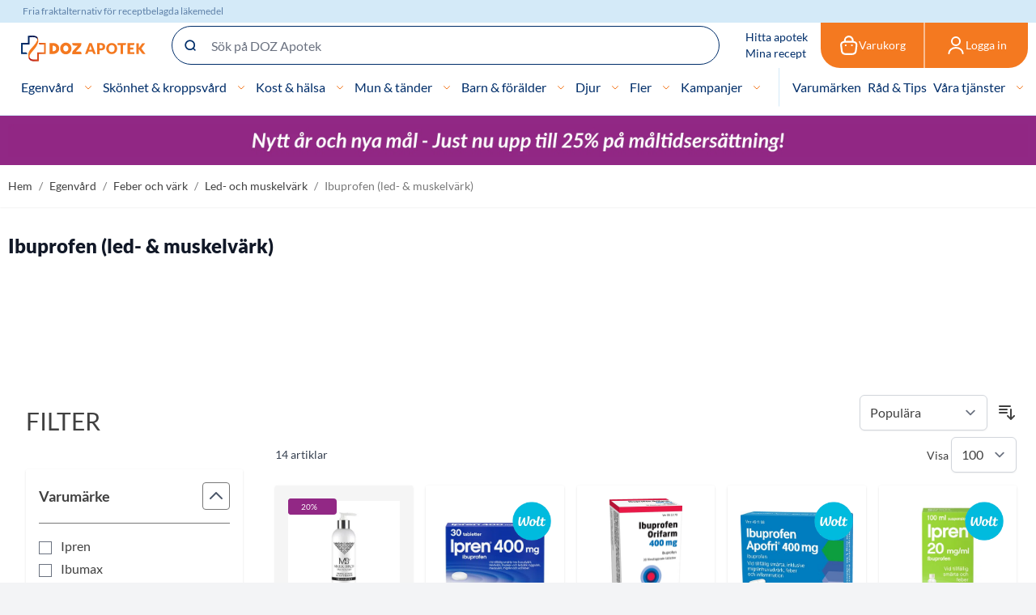

--- FILE ---
content_type: application/javascript
request_url: https://cdn.cookiesaur.com/static/cookie-consent.min.js
body_size: 41170
content:
/*! For license information please see cookie-consent.min.js.LICENSE.txt */
var CookieConsentWrapper;(()=>{var e={6010:(e,t,n)=>{"use strict";const o=n(336);e.exports=(new o).create()},2868:e=>{"use strict";function t(e,t){for(var n=0;n<t.length;n++){var o=t[n];o.enumerable=o.enumerable||!1,o.configurable=!0,"value"in o&&(o.writable=!0),Object.defineProperty(e,o.key,o)}}var n=function(){function e(){!function(e,t){if(!(e instanceof t))throw new TypeError("Cannot call a class as a function")}(this,e)}var n,o,i;return n=e,(o=[{key:"merge",value:function(e){var t;for(t in e)e.hasOwnProperty(t)&&this.hasOwnProperty(t)&&(this[t]=e[t])}}])&&t(n.prototype,o),i&&t(n,i),Object.defineProperty(n,"prototype",{writable:!1}),e}();e.exports=n},5540:(e,t,n)=>{"use strict";function o(e){return o="function"==typeof Symbol&&"symbol"==typeof Symbol.iterator?function(e){return typeof e}:function(e){return e&&"function"==typeof Symbol&&e.constructor===Symbol&&e!==Symbol.prototype?"symbol":typeof e},o(e)}function i(e,t){for(var n=0;n<t.length;n++){var o=t[n];o.enumerable=o.enumerable||!1,o.configurable=!0,"value"in o&&(o.writable=!0),Object.defineProperty(e,o.key,o)}}function r(){return r="undefined"!=typeof Reflect&&Reflect.get?Reflect.get:function(e,t,n){var o=a(e,t);if(o){var i=Object.getOwnPropertyDescriptor(o,t);return i.get?i.get.call(arguments.length<3?e:n):i.value}},r.apply(this,arguments)}function a(e,t){for(;!Object.prototype.hasOwnProperty.call(e,t)&&null!==(e=u(e)););return e}function s(e,t){return s=Object.setPrototypeOf||function(e,t){return e.__proto__=t,e},s(e,t)}function c(e){var t=function(){if("undefined"==typeof Reflect||!Reflect.construct)return!1;if(Reflect.construct.sham)return!1;if("function"==typeof Proxy)return!0;try{return Boolean.prototype.valueOf.call(Reflect.construct(Boolean,[],(function(){}))),!0}catch(e){return!1}}();return function(){var n,o=u(e);if(t){var i=u(this).constructor;n=Reflect.construct(o,arguments,i)}else n=o.apply(this,arguments);return l(this,n)}}function l(e,t){if(t&&("object"===o(t)||"function"==typeof t))return t;if(void 0!==t)throw new TypeError("Derived constructors may only return object or undefined");return function(e){if(void 0===e)throw new ReferenceError("this hasn't been initialised - super() hasn't been called");return e}(e)}function u(e){return u=Object.setPrototypeOf?Object.getPrototypeOf:function(e){return e.__proto__||Object.getPrototypeOf(e)},u(e)}var p=function(e){!function(e,t){if("function"!=typeof t&&null!==t)throw new TypeError("Super expression must either be null or a function");Object.defineProperty(e,"prototype",{value:Object.create(t&&t.prototype,{constructor:{value:e,writable:!0,configurable:!0}}),writable:!1}),t&&s(e,t)}(l,e);var t,n,o,a=c(l);function l(){var e;return function(e,t){if(!(e instanceof t))throw new TypeError("Cannot call a class as a function")}(this,l),(e=a.call(this)).enabled=!1,e.strategy=l.STRATEGY_CLEAR_ALL_EXCEPT_DEFINED,e.cookie_names=[],e}return t=l,o=[{key:"STRATEGY_CLEAR_ALL_EXCEPT_DEFINED",get:function(){return"clear_all_except_defined"}},{key:"STRATEGY_CLEAR_DEFINED_ONLY",get:function(){return"clear_defined_only"}},{key:"STRATEGY_COOKIE_TABLES",get:function(){return"cookie_tables"}}],(n=[{key:"merge",value:function(e){if(e.hasOwnProperty("strategy")&&-1===[l.STRATEGY_CLEAR_ALL_EXCEPT_DEFINED,l.STRATEGY_CLEAR_DEFINED_ONLY,l.STRATEGY_COOKIE_TABLES].indexOf(e.strategy))throw new Error("AutoClear strategy ".concat("string"==typeof e.strategy?e.strategy:e.strategy.toString()," is not supported."));r(u(l.prototype),"merge",this).call(this,e)}}])&&i(t.prototype,n),o&&i(t,o),Object.defineProperty(t,"prototype",{writable:!1}),l}(n(2868));e.exports=p},7858:(e,t,n)=>{"use strict";function o(e){return o="function"==typeof Symbol&&"symbol"==typeof Symbol.iterator?function(e){return typeof e}:function(e){return e&&"function"==typeof Symbol&&e.constructor===Symbol&&e!==Symbol.prototype?"symbol":typeof e},o(e)}function i(e,t){for(var n=0;n<t.length;n++){var o=t[n];o.enumerable=o.enumerable||!1,o.configurable=!0,"value"in o&&(o.writable=!0),Object.defineProperty(e,o.key,o)}}function r(e,t){return r=Object.setPrototypeOf||function(e,t){return e.__proto__=t,e},r(e,t)}function a(e){var t=function(){if("undefined"==typeof Reflect||!Reflect.construct)return!1;if(Reflect.construct.sham)return!1;if("function"==typeof Proxy)return!0;try{return Boolean.prototype.valueOf.call(Reflect.construct(Boolean,[],(function(){}))),!0}catch(e){return!1}}();return function(){var n,o=c(e);if(t){var i=c(this).constructor;n=Reflect.construct(o,arguments,i)}else n=o.apply(this,arguments);return s(this,n)}}function s(e,t){if(t&&("object"===o(t)||"function"==typeof t))return t;if(void 0!==t)throw new TypeError("Derived constructors may only return object or undefined");return function(e){if(void 0===e)throw new ReferenceError("this hasn't been initialised - super() hasn't been called");return e}(e)}function c(e){return c=Object.setPrototypeOf?Object.getPrototypeOf:function(e){return e.__proto__||Object.getPrototypeOf(e)},c(e)}var l=function(e){!function(e,t){if("function"!=typeof t&&null!==t)throw new TypeError("Super expression must either be null or a function");Object.defineProperty(e,"prototype",{value:Object.create(t&&t.prototype,{constructor:{value:e,writable:!0,configurable:!0}}),writable:!1}),t&&r(e,t)}(c,e);var t,n,o,s=a(c);function c(){var e;return function(e,t){if(!(e instanceof t))throw new TypeError("Cannot call a class as a function")}(this,c),(e=s.call(this)).url=null,e.project=null,e.version=1,e.consent_api_enabled=!1,e.cookies_api_enabled=!1,e.cookie_table_headers=[],e}return t=c,(n=[{key:"resolveProject",value:function(){return this.project&&""!==this.project?this.project:window.location.hostname.replace("www.","")}}])&&i(t.prototype,n),o&&i(t,o),Object.defineProperty(t,"prototype",{writable:!1}),c}(n(2868));e.exports=l},9002:(e,t,n)=>{"use strict";function o(e,t){for(var n=0;n<t.length;n++){var o=t[n];o.enumerable=o.enumerable||!1,o.configurable=!0,"value"in o&&(o.writable=!0),Object.defineProperty(e,o.key,o)}}var i=n(2406),r=n(3),a=n(6570),s=n(4990),c=n(5540),l=n(7858),u=function(){function e(){!function(e,t){if(!(e instanceof t))throw new TypeError("Cannot call a class as a function")}(this,e),this.pluginOptions=new i,this.consentModalOptions=new r,this.settingsModalOptions=new a,this.uiOptions=new s,this.autoClearOptions=new c,this.cmpApiOptions=new l,this.cookieData={}}var t,n,u;return t=e,(n=[{key:"exportCookieConsentConfig",value:function(){var e=this.pluginOptions.exportCookieConsentConfig();return e.gui_options={consent_modal:this.consentModalOptions.exportCookieConsentConfig(),settings_modal:this.settingsModalOptions.exportCookieConsentConfig()},this.autoClearOptions.enabled&&c.STRATEGY_COOKIE_TABLES===this.autoClearOptions.strategy&&(e.autoclear_cookies=!0),e}}])&&o(t.prototype,n),u&&o(t,u),Object.defineProperty(t,"prototype",{writable:!1}),e}();e.exports=u},3:(e,t,n)=>{"use strict";function o(e){return o="function"==typeof Symbol&&"symbol"==typeof Symbol.iterator?function(e){return typeof e}:function(e){return e&&"function"==typeof Symbol&&e.constructor===Symbol&&e!==Symbol.prototype?"symbol":typeof e},o(e)}function i(e,t){for(var n=0;n<t.length;n++){var o=t[n];o.enumerable=o.enumerable||!1,o.configurable=!0,"value"in o&&(o.writable=!0),Object.defineProperty(e,o.key,o)}}function r(e,t){return r=Object.setPrototypeOf||function(e,t){return e.__proto__=t,e},r(e,t)}function a(e){var t=function(){if("undefined"==typeof Reflect||!Reflect.construct)return!1;if(Reflect.construct.sham)return!1;if("function"==typeof Proxy)return!0;try{return Boolean.prototype.valueOf.call(Reflect.construct(Boolean,[],(function(){}))),!0}catch(e){return!1}}();return function(){var n,o=c(e);if(t){var i=c(this).constructor;n=Reflect.construct(o,arguments,i)}else n=o.apply(this,arguments);return s(this,n)}}function s(e,t){if(t&&("object"===o(t)||"function"==typeof t))return t;if(void 0!==t)throw new TypeError("Derived constructors may only return object or undefined");return function(e){if(void 0===e)throw new ReferenceError("this hasn't been initialised - super() hasn't been called");return e}(e)}function c(e){return c=Object.setPrototypeOf?Object.getPrototypeOf:function(e){return e.__proto__||Object.getPrototypeOf(e)},c(e)}var l=function(e){!function(e,t){if("function"!=typeof t&&null!==t)throw new TypeError("Super expression must either be null or a function");Object.defineProperty(e,"prototype",{value:Object.create(t&&t.prototype,{constructor:{value:e,writable:!0,configurable:!0}}),writable:!1}),t&&r(e,t)}(c,e);var t,n,o,s=a(c);function c(){var e;return function(e,t){if(!(e instanceof t))throw new TypeError("Cannot call a class as a function")}(this,c),(e=s.call(this)).layout="box",e.position="bottom center",e.transition="zoom",e.primary_button_role="accept_all",e.secondary_button_role="settings",e.swap_buttons=!1,e.consent_trigger_show=!1,e.consent_trigger_position="left",e.show_third_button=!1,e}return t=c,(n=[{key:"exportCookieConsentConfig",value:function(){return{layout:this.layout,position:this.position,transition:this.transition,swap_buttons:this.swap_buttons,primary_button_role:this.primary_button_role,secondary_button_role:this.secondary_button_role,consent_trigger_show:this.consent_trigger_show,consent_trigger_position:this.consent_trigger_position,show_third_button:this.show_third_button}}}])&&i(t.prototype,n),o&&i(t,o),Object.defineProperty(t,"prototype",{writable:!1}),c}(n(2868));e.exports=l},2406:(e,t,n)=>{"use strict";function o(e){return o="function"==typeof Symbol&&"symbol"==typeof Symbol.iterator?function(e){return typeof e}:function(e){return e&&"function"==typeof Symbol&&e.constructor===Symbol&&e!==Symbol.prototype?"symbol":typeof e},o(e)}function i(e,t){var n=Object.keys(e);if(Object.getOwnPropertySymbols){var o=Object.getOwnPropertySymbols(e);t&&(o=o.filter((function(t){return Object.getOwnPropertyDescriptor(e,t).enumerable}))),n.push.apply(n,o)}return n}function r(e,t,n){return t in e?Object.defineProperty(e,t,{value:n,enumerable:!0,configurable:!0,writable:!0}):e[t]=n,e}function a(e,t){for(var n=0;n<t.length;n++){var o=t[n];o.enumerable=o.enumerable||!1,o.configurable=!0,"value"in o&&(o.writable=!0),Object.defineProperty(e,o.key,o)}}function s(e,t){return s=Object.setPrototypeOf||function(e,t){return e.__proto__=t,e},s(e,t)}function c(e){var t=function(){if("undefined"==typeof Reflect||!Reflect.construct)return!1;if(Reflect.construct.sham)return!1;if("function"==typeof Proxy)return!0;try{return Boolean.prototype.valueOf.call(Reflect.construct(Boolean,[],(function(){}))),!0}catch(e){return!1}}();return function(){var n,o=u(e);if(t){var i=u(this).constructor;n=Reflect.construct(o,arguments,i)}else n=o.apply(this,arguments);return l(this,n)}}function l(e,t){if(t&&("object"===o(t)||"function"==typeof t))return t;if(void 0!==t)throw new TypeError("Derived constructors may only return object or undefined");return function(e){if(void 0===e)throw new ReferenceError("this hasn't been initialised - super() hasn't been called");return e}(e)}function u(e){return u=Object.setPrototypeOf?Object.getPrototypeOf:function(e){return e.__proto__||Object.getPrototypeOf(e)},u(e)}var p=function(e){!function(e,t){if("function"!=typeof t&&null!==t)throw new TypeError("Super expression must either be null or a function");Object.defineProperty(e,"prototype",{value:Object.create(t&&t.prototype,{constructor:{value:e,writable:!0,configurable:!0}}),writable:!1}),t&&s(e,t)}(u,e);var t,n,o,l=c(u);function u(){var e;return function(e,t){if(!(e instanceof t))throw new TypeError("Cannot call a class as a function")}(this,u),(e=l.call(this)).autorun=!0,e.widget_mode="full",e.delay=0,e.hide_from_bots=!1,e.cookie_name="cc-settings",e.cookie_expiration=182,e.force_consent=!1,e.revision=0,e.current_lang="en",e.auto_language="document",e.page_scripts=!1,e.script_selector="data-cookiecategory",e.custom_logo=null,e.cookie_path="/",e.cookie_domain=window.location.hostname,e.cookie_same_site="Lax",e.use_rfc_cookie=!1,e.remove_cookie_tables=!1,e}return t=u,n=[{key:"exportCookieConsentConfig",value:function(){var e=function(e){for(var t=1;t<arguments.length;t++){var n=null!=arguments[t]?arguments[t]:{};t%2?i(Object(n),!0).forEach((function(t){r(e,t,n[t])})):Object.getOwnPropertyDescriptors?Object.defineProperties(e,Object.getOwnPropertyDescriptors(n)):i(Object(n)).forEach((function(t){Object.defineProperty(e,t,Object.getOwnPropertyDescriptor(n,t))}))}return e}({},this),t=0===e.cookie_domain.indexOf(".")?e.cookie_domain.substring(1):e.cookie_domain,n=window.location.hostname;return-1===n.indexOf(t,n.length-t.length)&&(e.cookie_domain=n),e}}],n&&a(t.prototype,n),o&&a(t,o),Object.defineProperty(t,"prototype",{writable:!1}),u}(n(2868));e.exports=p},6570:(e,t,n)=>{"use strict";function o(e){return o="function"==typeof Symbol&&"symbol"==typeof Symbol.iterator?function(e){return typeof e}:function(e){return e&&"function"==typeof Symbol&&e.constructor===Symbol&&e!==Symbol.prototype?"symbol":typeof e},o(e)}function i(e,t){for(var n=0;n<t.length;n++){var o=t[n];o.enumerable=o.enumerable||!1,o.configurable=!0,"value"in o&&(o.writable=!0),Object.defineProperty(e,o.key,o)}}function r(e,t){return r=Object.setPrototypeOf||function(e,t){return e.__proto__=t,e},r(e,t)}function a(e){var t=function(){if("undefined"==typeof Reflect||!Reflect.construct)return!1;if(Reflect.construct.sham)return!1;if("function"==typeof Proxy)return!0;try{return Boolean.prototype.valueOf.call(Reflect.construct(Boolean,[],(function(){}))),!0}catch(e){return!1}}();return function(){var n,o=c(e);if(t){var i=c(this).constructor;n=Reflect.construct(o,arguments,i)}else n=o.apply(this,arguments);return s(this,n)}}function s(e,t){if(t&&("object"===o(t)||"function"==typeof t))return t;if(void 0!==t)throw new TypeError("Derived constructors may only return object or undefined");return function(e){if(void 0===e)throw new ReferenceError("this hasn't been initialised - super() hasn't been called");return e}(e)}function c(e){return c=Object.setPrototypeOf?Object.getPrototypeOf:function(e){return e.__proto__||Object.getPrototypeOf(e)},c(e)}var l=function(e){!function(e,t){if("function"!=typeof t&&null!==t)throw new TypeError("Super expression must either be null or a function");Object.defineProperty(e,"prototype",{value:Object.create(t&&t.prototype,{constructor:{value:e,writable:!0,configurable:!0}}),writable:!1}),t&&r(e,t)}(c,e);var t,n,o,s=a(c);function c(){var e;return function(e,t){if(!(e instanceof t))throw new TypeError("Cannot call a class as a function")}(this,c),(e=s.call(this)).layout="box",e.position=void 0,e.transition="zoom",e.modal_trigger_selector=null,e.show_close_button=!1,e}return t=c,(n=[{key:"exportCookieConsentConfig",value:function(){return{layout:this.layout,position:this.position,transition:this.transition,show_close_button:this.show_close_button}}}])&&i(t.prototype,n),o&&i(t,o),Object.defineProperty(t,"prototype",{writable:!1}),c}(n(2868));e.exports=l},4990:(e,t,n)=>{"use strict";function o(e){return o="function"==typeof Symbol&&"symbol"==typeof Symbol.iterator?function(e){return typeof e}:function(e){return e&&"function"==typeof Symbol&&e.constructor===Symbol&&e!==Symbol.prototype?"symbol":typeof e},o(e)}function i(e,t){for(var n=0;n<t.length;n++){var o=t[n];o.enumerable=o.enumerable||!1,o.configurable=!0,"value"in o&&(o.writable=!0),Object.defineProperty(e,o.key,o)}}function r(e,t){return r=Object.setPrototypeOf||function(e,t){return e.__proto__=t,e},r(e,t)}function a(e){var t=function(){if("undefined"==typeof Reflect||!Reflect.construct)return!1;if(Reflect.construct.sham)return!1;if("function"==typeof Proxy)return!0;try{return Boolean.prototype.valueOf.call(Reflect.construct(Boolean,[],(function(){}))),!0}catch(e){return!1}}();return function(){var n,o=c(e);if(t){var i=c(this).constructor;n=Reflect.construct(o,arguments,i)}else n=o.apply(this,arguments);return s(this,n)}}function s(e,t){if(t&&("object"===o(t)||"function"==typeof t))return t;if(void 0!==t)throw new TypeError("Derived constructors may only return object or undefined");return function(e){if(void 0===e)throw new ReferenceError("this hasn't been initialised - super() hasn't been called");return e}(e)}function c(e){return c=Object.setPrototypeOf?Object.getPrototypeOf:function(e){return e.__proto__||Object.getPrototypeOf(e)},c(e)}var l=n(3177).i8,u=function(e){!function(e,t){if("function"!=typeof t&&null!==t)throw new TypeError("Super expression must either be null or a function");Object.defineProperty(e,"prototype",{value:Object.create(t&&t.prototype,{constructor:{value:e,writable:!0,configurable:!0}}),writable:!1}),t&&r(e,t)}(c,e);var t,n,o,s=a(c);function c(){var e;return function(e,t){if(!(e instanceof t))throw new TypeError("Cannot call a class as a function")}(this,c),(e=s.call(this)).include_default_stylesheets=!0,e.external_stylesheets=[],e.internal_stylesheets=[],e}return t=c,(n=[{key:"defaultStylesheets",get:function(){return!0===this.include_default_stylesheets?["https://cdn.jsdelivr.net/gh/orestbida/cookieconsent@".concat(l,"/dist/cookieconsent.css")]:[]}}])&&i(t.prototype,n),o&&i(t,o),Object.defineProperty(t,"prototype",{writable:!1}),c}(n(2868));e.exports=u},8857:(e,t,n)=>{"use strict";function o(e,t){for(var n=0;n<t.length;n++){var o=t[n];o.enumerable=o.enumerable||!1,o.configurable=!0,"value"in o&&(o.writable=!0),Object.defineProperty(e,o.key,o)}}var i=n(5540),r=n(9968),a=function(){function e(t,n,o,i,r,a){!function(e,t){if(!(e instanceof t))throw new TypeError("Cannot call a class as a function")}(this,e),this._cookieConsent=t,this._eventBus=n,this._config=o,this._storagePool=i,this._eventTriggers=r,this._gtag=a,this.first_action_triggered=!1}var t,n,a;return t=e,(n=[{key:"onFirstAction",value:function(e){"all"!==e.accept_type&&0<e.rejected_categories.length&&this._autoClearCookies(),this._updateLastActionDate();var t=this._updateConsent();this.first_action_triggered=!0,this._eventBus.dispatch(r.ON_CONSENT_FIRST_ACTION,t)}},{key:"onAccept",value:function(){var e=this.first_action_triggered&&this._getContent();this.first_action_triggered=!1,this._showModalAgainIfAnyStorageIsExpired(),this._eventBus.dispatch(r.ON_CONSENT_ACCEPTED,e)}},{key:"onChange",value:function(e,t){var n=this._updateConsent();if(0<t.length)for(var o in t)if(t.hasOwnProperty(o)&&n.hasOwnProperty(t[o])&&"denied"===n[t[o]]){this._autoClearCookies();break}this._updateLastActionDate(),this._eventBus.dispatch(r.ON_CONSENT_CHANGED,n,t)}},{key:"_getContent",value:function(){var e=this._storagePool.all(),t={};for(var n in e)if(e.hasOwnProperty(n)){var o=e[n],i=null!==o.syncConsentWith?o.syncConsentWith:o.name;t[o.name]=this._cookieConsent.allowedCategory(i)?"granted":"denied"}return t}},{key:"_updateConsent",value:function(){var e=this._storagePool.all(),t={},n=[];for(var o in e)if(e.hasOwnProperty(o)){var i=e[o],r=null!==i.syncConsentWith?i.syncConsentWith:i.name,a=this._cookieConsent.allowedCategory(r);t[i.name]=a?"granted":"denied",a&&n.push(i.name)}if(this._gtag("consent","update",t),this._gtag("event","cookie_consent_update",{}),!(0>=n.length)){var s;for(s in this._eventTriggers)this._eventTriggers.hasOwnProperty(s)&&this._eventTriggers[s].tryInvoke(this._gtag,n)&&delete this._eventTriggers[s];return t}}},{key:"_autoClearCookies",value:function(){if(this._config.autoClearOptions.enabled){var e=this._config.autoClearOptions.strategy;if(i.STRATEGY_COOKIE_TABLES!==e){for(var t=document.cookie.split(/;\s*/),n=[],o=this._config.autoClearOptions.cookie_names||[],r=0;r<t.length;r++){var a=t[r].split("=")[0];this._config.pluginOptions.cookie_name!==a&&(i.STRATEGY_CLEAR_ALL_EXCEPT_DEFINED===e&&-1===o.indexOf(a)||i.STRATEGY_CLEAR_DEFINED_ONLY===e&&-1!==o.indexOf(a))&&n.push(a)}var s=this._cookieConsent.getConfig("cookie_domain"),c=[s];if(0===s.lastIndexOf("www.",0)&&c.push(s.substring(4)),0<n.length)for(var l=0;l<c.length;l++)this._cookieConsent.eraseCookies(n,"/",c[l])}}}},{key:"_updateLastActionDate",value:function(){this._cookieConsent.set("data",{value:{last_action_date:(new Date).toJSON()},mode:"update"})}},{key:"_showModalAgainIfAnyStorageIsExpired",value:function(){var e=(this._cookieConsent.get("data")||{}).last_action_date;if((e=e?new Date(e):void 0)&&"Invalid Date"!==e&&!isNaN(e)){var t=this._storagePool.all();for(var n in t)if(t.hasOwnProperty(n)){var o=t[n],i=null!==o.syncConsentWith?o.syncConsentWith:o.name;if(!this._cookieConsent.allowedCategory(i)&&"number"==typeof o.showModalAgainExpiration){var r=new Date,a=new Date(e.valueOf());if(a.setDate(a.getDate()+o.showModalAgainExpiration),r>=a)return this._cookieConsent.showSettings(0),void this._updateLastActionDate()}}}else this._updateLastActionDate()}}])&&o(t.prototype,n),a&&o(t,a),Object.defineProperty(t,"prototype",{writable:!1}),e}();e.exports=a},8229:(e,t,n)=>{"use strict";function o(e,t){for(var n=0;n<t.length;n++){var o=t[n];o.enumerable=o.enumerable||!1,o.configurable=!0,"value"in o&&(o.writable=!0),Object.defineProperty(e,o.key,o)}}n(8537);var i=n(4147).i8,r=n(9002),a=n(3903),s=n(6914),c=n(8857),l=n(7619),u=n(3683),p=n(4217),d=n(3041),_=n(9968),f=n(1745),y=n(6003),h=n(2153),g=n(1949),m=n(7751),b=n(4048),k=n(2127),v=n(3128),w=n(8031),j=w.ModalStatus,z=w.ModalTriggerButton,O=n(8102),C=function(){function e(t){!function(e,t){if(!(e instanceof t))throw new TypeError("Cannot call a class as a function")}(this,e),this._initializationTriggered=!1,this._initialized=!1,this._gtag=t,this._config=new r,this._storagePool=new s,this._dictionary=new l,this._eventBus=new d,this._cookieTables=new O,this._eventTriggers={},this._user=y.createDefault(),this._statusModal=new j(this),this._statusModalTrigger=new z(this),this._cookieConsent=null}var t,w,C;return t=e,w=[{key:"version",get:function(){return i}},{key:"user",get:function(){return this._user}},{key:"configurationExport",get:function(){var e={version:this.version,config:this._config,storages:{},dictionary:this._dictionary._catalogues},t=this._storagePool.all();for(var n in t)e.storages[n]=t[n].config;var o=JSON.stringify(e);return{configuration:e=JSON.parse(o),checksum:h(o).toString()}}},{key:"cookieTables",get:function(){return this._cookieTables}},{key:"getCookie",value:function(e,t,n){var o;if("one"===t){if((o=(o=document.cookie.match("(^|;)\\s*"+e+"\\s*=\\s*([^;]+)"))?n?o.pop():e:"")&&e===this._config.pluginOptions.cookie_name){try{o=JSON.parse(o)}catch(e){try{o=JSON.parse(decodeURIComponent(o))}catch(e){o={}}}o=JSON.stringify(o)}}else if("all"===t){var i=document.cookie.split(/;\s*/);o=[];for(var r=0;r<i.length;r++)o.push(i[r].split("=")[0])}return o}},{key:"showStatusModal",value:function(){this._statusModal.modalStatus?this._statusModal.toggle():this._statusModal.append(document)}},{key:"isConsentModalExists",value:function(){var e=JSON.parse(this.getCookie(this._config.pluginOptions.cookie_name,"one",!0)||"{}"),t=e.consent_uuid,n=void 0!==t,o=e.last_consent_update;o&&(o=new Date(o));var i=e.consent_date;i&&(i=new Date(i));var r=!(e.revision!==this._config.pluginOptions.revision);return!(n&&r&&i&&o&&t)}},{key:"setStaticUserIdentity",value:function(e){this._user=this.user.withStaticIdentity(e)}},{key:"setPluginOptions",value:function(e){this._config.pluginOptions.merge(e||{})}},{key:"setPluginCookieData",value:function(e){this._config.cookieData=e||{}}},{key:"setAutoClearOptions",value:function(e){this._config.autoClearOptions.merge(e||{})}},{key:"setConsentModalOptions",value:function(e){this._config.consentModalOptions.merge(e||{})}},{key:"setSettingsModalOptions",value:function(e){this._config.settingsModalOptions.merge(e||{})}},{key:"setUiOptions",value:function(e){this._config.uiOptions.merge(e||{})}},{key:"setCmpApiOptions",value:function(e){this._config.cmpApiOptions.merge(e||{})}},{key:"addStorage",value:function(e){this._storagePool.add(new a(e||{}))}},{key:"addEventTrigger",value:function(e,t){var n=arguments.length>2&&void 0!==arguments[2]?arguments[2]:f.TYPE_OR;this._eventTriggers[e]=new f(e,t,n)}},{key:"translate",value:function(e,t){return this._dictionary.translate(e,t)}},{key:"addTranslations",value:function(e,t){this._dictionary.addTranslations(e,t||{})}},{key:"loadTranslations",value:function(e){var t,o=2<e.length?e[0]+e[1]:e;try{t=n(5598)("./".concat(o))}catch(e){t={}}this.addTranslations(e,t)}},{key:"unwrap",value:function(){if(null===this._cookieConsent)throw new Error("Cookie consent is not created, please call method CookieConsentWrapper.init().");return this._cookieConsent}},{key:"allowedCategory",value:function(e){return this.unwrap().allowedCategory(e)}},{key:"changeLocale",value:function(e,t){var n=this.unwrap();this._eventBus.dispatch(_.ON_LOCALE_CHANGE,e),n.updateLanguage(e,t)}},{key:"on",value:function(e,t){var n=arguments.length>2&&void 0!==arguments[2]?arguments[2]:null;return _.ON_INIT===e&&this._initialized&&null!==this._cookieConsent?(t.call(n),function(){}):this._eventBus.subscribe(e,t,n)}},{key:"show",value:function(){var e=this,t=e._config.exportCookieConsentConfig();if(!t)throw new Error("Cookie consent config is not initialized");"full"===(null==t?void 0:t.widget_mode)?e._cookieConsent.showSettings(0):e._cookieConsent.show(0)}},{key:"init",value:function(e,t){if(!this._initializationTriggered){var n=this;if(e.CookieConsentWrapper=n,t){this._initializationTriggered=!0;var o=function(){u.loadFromConfig(t,n._config.uiOptions),n._config.consentModalOptions.consent_trigger_show&&n._statusModalTrigger.append(t),n._cookieConsent=initCookieConsent();var e,o=new c(n._cookieConsent,n._eventBus,n._config,n._storagePool,Object.values(n._eventTriggers),n._gtag),i=n._config.exportCookieConsentConfig();i.onFirstAction=function(e){return o.onFirstAction(e)},i.onAccept=function(){return o.onAccept()},i.onChange=function(e,t){return o.onChange(e,t)},i.languages=n._dictionary.addPlaceholder("user_identity",n.user.identity.toString()).exportTranslations(n._storagePool,n._config),n._cookieTables.appendCookieTables(i.languages),t&&"string"==typeof n._config.settingsModalOptions.modal_trigger_selector&&(e=new p(t,n._dictionary).create(n._config.settingsModalOptions.modal_trigger_selector,n._config.pluginOptions.current_lang||t.documentElement.lang)),g(n,n._config.cmpApiOptions,n._config.cookieData),n._config.consentModalOptions.show_third_button&&n.on(_.ON_INIT,(function(){(new m).append(n,t)}));var r="full"===n._config.pluginOptions.widget_mode,a=!0===n._config.pluginOptions.autorun;r&&a&&(i.autorun=!1),n._cookieConsent.run(i);var s=n.isConsentModalExists();r&&a&&s&&n._cookieConsent.showSettings(0),e&&e.textElement&&(e.textElement.innerHTML=n.translate(n._cookieConsent.getConfig("current_lang"),"modal_trigger_title"));var l=new b(t);n._config.settingsModalOptions.show_close_button?l.addingEventListener(n):l.hide(),n._initialized=!0,n._eventBus.dispatch(_.ON_INIT);var d=new CustomEvent("consent-wrapper:init");t.dispatchEvent(d),(new k).append(n,t),new v(t,n).addingEventListener()};"loading"!==t.readyState?o():t.addEventListener("DOMContentLoaded",o)}}}}],w&&o(t.prototype,w),C&&o(t,C),Object.defineProperty(t,"prototype",{writable:!1}),e}();e.exports=C},336:(e,t,n)=>{"use strict";function o(e){return o="function"==typeof Symbol&&"symbol"==typeof Symbol.iterator?function(e){return typeof e}:function(e){return e&&"function"==typeof Symbol&&e.constructor===Symbol&&e!==Symbol.prototype?"symbol":typeof e},o(e)}function i(e,t){var n=Object.keys(e);if(Object.getOwnPropertySymbols){var o=Object.getOwnPropertySymbols(e);t&&(o=o.filter((function(t){return Object.getOwnPropertyDescriptor(e,t).enumerable}))),n.push.apply(n,o)}return n}function r(e){for(var t=1;t<arguments.length;t++){var n=null!=arguments[t]?arguments[t]:{};t%2?i(Object(n),!0).forEach((function(t){a(e,t,n[t])})):Object.getOwnPropertyDescriptors?Object.defineProperties(e,Object.getOwnPropertyDescriptors(n)):i(Object(n)).forEach((function(t){Object.defineProperty(e,t,Object.getOwnPropertyDescriptor(n,t))}))}return e}function a(e,t,n){return t in e?Object.defineProperty(e,t,{value:n,enumerable:!0,configurable:!0,writable:!0}):e[t]=n,e}function s(e,t){for(var n=0;n<t.length;n++){var o=t[n];o.enumerable=o.enumerable||!1,o.configurable=!0,"value"in o&&(o.writable=!0),Object.defineProperty(e,o.key,o)}}var c=n(8229),l=function(){function e(){!function(e,t){if(!(e instanceof t))throw new TypeError("Cannot call a class as a function")}(this,e)}var t,n,i;return t=e,n=[{key:"_setupConfig",value:function(e){var t=new c(this._createGtagFunction());return this._setupPluginData(t,e),this._setupUser(t,e),this._setupPluginOptions(t,e),this._setupAutoClearOptions(t,e),this._setupConsentModalOptions(t,e),this._setupSettingsModalOptions(t,e),this._setupUiOptions(t,e),this._setupStoragePool(t,e),this._setupEventTriggers(t,e),this._setupLocales(t,e),this._setupTranslations(t,e),this._setupCmpApiOptions(t,e),t.init(window,document),t}},{key:"create",value:function(){var e,t,n,o,i=this;if(void 0===window)throw new Error("the window is not accessible.");var a=null===(e=document)||void 0===e||null===(t=e.currentScript)||void 0===t||null===(n=t.dataset)||void 0===n?void 0:n.domainGroupId;if(!(o=a?"https://cdn.cookiesaur.com/api/cookiewidget/cookies/".concat(a):window.cc_api_endpoint)){var s=window.cc_wrapper_config||{};return this._setupConfig(s)}fetch(o,{method:"get"}).then((function(e){return e.json()})).then((function(e){if("success"!==e.status)return Promise.reject(e);var t=window.cc_wrapper_config,n=e.settings,o=e.data,a=e.cookieDeclaration,s=r(r({},t||n),{},{cookieData:o,cookieDeclaration:a});return i._setupConfig(s)}))}},{key:"_createGtagFunction",value:function(){var e=window.gtag;return e||(window.dataLayer=window.dataLayer||[],e=function(){dataLayer.push(arguments)}),e}},{key:"_setupUser",value:function(e,t){t.hasOwnProperty("user_options")&&"object"===o(t.user_options)&&(t.user_options.hasOwnProperty("identity")&&t.user_options.identity&&e.setStaticUserIdentity(t.user_options.identity),t.user_options.hasOwnProperty("attributes")&&"object"===o(t.user_options.attributes)&&(e.user.attributes=t.user_options.attributes))}},{key:"_setupPluginOptions",value:function(e,t){t.hasOwnProperty("plugin_options")&&"object"===o(t.plugin_options)&&e.setPluginOptions(t.plugin_options)}},{key:"_setupPluginData",value:function(e,t){"object"===o(t)&&e.setPluginCookieData(t.cookieData)}},{key:"_setupAutoClearOptions",value:function(e,t){t.hasOwnProperty("auto_clear_options")&&"object"===o(t.auto_clear_options)&&e.setAutoClearOptions(t.auto_clear_options)}},{key:"_setupConsentModalOptions",value:function(e,t){t.hasOwnProperty("consent_modal_options")&&"object"===o(t.consent_modal_options)&&e.setConsentModalOptions(t.consent_modal_options)}},{key:"_setupSettingsModalOptions",value:function(e,t){t.hasOwnProperty("settings_modal_options")&&"object"===o(t.settings_modal_options)&&e.setSettingsModalOptions(t.settings_modal_options)}},{key:"_setupUiOptions",value:function(e,t){t.hasOwnProperty("ui_options")&&"object"===o(t.ui_options)&&e.setUiOptions(t.ui_options)}},{key:"_setupStoragePool",value:function(e,t){if(t.hasOwnProperty("storage_pool")&&Array.isArray(t.storage_pool)){var n=t.storage_pool;for(var o in n)n.hasOwnProperty(o)&&e.addStorage(n[o]||{})}}},{key:"_setupEventTriggers",value:function(e,t){if(t.hasOwnProperty("event_triggers")&&Array.isArray(t.event_triggers)){var n=t.event_triggers;for(var o in n)if(n.hasOwnProperty(o)){var i=n[o];e.addEventTrigger(i.name,i.storage_names,i.type)}}}},{key:"_setupLocales",value:function(e,t){if(t.hasOwnProperty("locales")&&Array.isArray(t.locales)){var n,o=t.locales;for(n in o)o.hasOwnProperty(n)&&e.loadTranslations(o[n])}}},{key:"_setupTranslations",value:function(e,t){if(t.hasOwnProperty("translations")&&"object"===o(t.translations)){var n,i=t.translations;for(n in i)i.hasOwnProperty(n)&&e.addTranslations(n,i[n]||{})}if(t.hasOwnProperty("cookieDeclaration")&&"object"===o(t.cookieDeclaration)){var r,a=t.cookieDeclaration;for(r in a)a.hasOwnProperty(r)&&e.addTranslations(r,a[r]||{})}}},{key:"_setupCmpApiOptions",value:function(e,t){t.hasOwnProperty("cmp_api_options")&&"object"===o(t.cmp_api_options)&&e.setCmpApiOptions(t.cmp_api_options)}}],n&&s(t.prototype,n),i&&s(t,i),Object.defineProperty(t,"prototype",{writable:!1}),e}();e.exports=l},6142:(e,t,n)=>{"use strict";function o(e,t){for(var n=0;n<t.length;n++){var o=t[n];o.enumerable=o.enumerable||!1,o.configurable=!0,"value"in o&&(o.writable=!0),Object.defineProperty(e,o.key,o)}}var i=n(6776),r=function(){function e(){!function(e,t){if(!(e instanceof t))throw new TypeError("Cannot call a class as a function")}(this,e),this._header=[],this._bodies={}}var t,n,r;return t=e,(n=[{key:"header",get:function(){return this._header}},{key:"addHeader",value:function(e,t){var n={};return n[e]=t,this._header.push(n),this}},{key:"getRows",value:function(e){return this._bodies.hasOwnProperty(e)?this._bodies[e].rows:[]}},{key:"addRow",value:function(e,t){return this._bodies.hasOwnProperty(e)||(this._bodies[e]=new i),this._bodies[e].addRow(t),this}}])&&o(t.prototype,n),r&&o(t,r),Object.defineProperty(t,"prototype",{writable:!1}),e}();e.exports=r},6776:e=>{"use strict";function t(e,t){for(var n=0;n<t.length;n++){var o=t[n];o.enumerable=o.enumerable||!1,o.configurable=!0,"value"in o&&(o.writable=!0),Object.defineProperty(e,o.key,o)}}var n=function(){function e(){!function(e,t){if(!(e instanceof t))throw new TypeError("Cannot call a class as a function")}(this,e),this._rows=[]}var n,o,i;return n=e,(o=[{key:"rows",get:function(){return this._rows}},{key:"addRow",value:function(e){this._rows.push(e)}}])&&t(n.prototype,o),i&&t(n,i),Object.defineProperty(n,"prototype",{writable:!1}),e}();e.exports=n},8102:(e,t,n)=>{"use strict";function o(e,t){for(var n=0;n<t.length;n++){var o=t[n];o.enumerable=o.enumerable||!1,o.configurable=!0,"value"in o&&(o.writable=!0),Object.defineProperty(e,o.key,o)}}var i=n(6142),r=function(){function e(){!function(e,t){if(!(e instanceof t))throw new TypeError("Cannot call a class as a function")}(this,e),this._cookieTables={}}var t,n,r;return t=e,(n=[{key:"getCookieTable",value:function(e){return this._cookieTables.hasOwnProperty(e)||(this._cookieTables[e]=new i),this._cookieTables[e]}},{key:"appendCookieTables",value:function(e){for(var t in e)if(this._cookieTables.hasOwnProperty(t)){var n=e[t],o=this.getCookieTable(t);if(!(0>=o.header.length))for(var i in n.settings_modal.cookie_table_headers=o.header,n.settings_modal.blocks){var r=n.settings_modal.blocks[i];r.hasOwnProperty("toggle")&&r.toggle.hasOwnProperty("value")&&(r.cookie_table=o.getRows(r.toggle.value))}}}}])&&o(t.prototype,n),r&&o(t,r),Object.defineProperty(t,"prototype",{writable:!1}),e}();e.exports=r},3041:e=>{"use strict";function t(e,t){for(var n=0;n<t.length;n++){var o=t[n];o.enumerable=o.enumerable||!1,o.configurable=!0,"value"in o&&(o.writable=!0),Object.defineProperty(e,o.key,o)}}var n=function(){function e(){var t;!function(e,t){if(!(e instanceof t))throw new TypeError("Cannot call a class as a function")}(this,e),this._generator=(t=0,{getNextIdentifier:function(){return t++}}),this._listeners={}}var n,o,i;return n=e,o=[{key:"subscribe",value:function(e,t){var n=arguments.length>2&&void 0!==arguments[2]?arguments[2]:null;if("function"!=typeof t)throw new TypeError("Listener must be of type function.");var o="idx_"+this._generator.getNextIdentifier();return this._listeners[e]=this._listeners[e]||{},this._listeners[e][o]={callback:t,scope:n},function(){e in this._listeners&&o in this._listeners[e]&&delete this._listeners[e][o]}}},{key:"dispatch",value:function(e){for(var t,n,o=this._listeners[e]||{},i=arguments.length,r=new Array(i>1?i-1:0),a=1;a<i;a++)r[a-1]=arguments[a];for(t in o){var s;o.hasOwnProperty(t)&&(s=(n=o[t]).callback).call.apply(s,[n.scope].concat(r))}}}],o&&t(n.prototype,o),i&&t(n,i),Object.defineProperty(n,"prototype",{writable:!1}),e}();e.exports=n},9968:e=>{"use strict";function t(e,t){for(var n=0;n<t.length;n++){var o=t[n];o.enumerable=o.enumerable||!1,o.configurable=!0,"value"in o&&(o.writable=!0),Object.defineProperty(e,o.key,o)}}var n=function(){function e(){!function(e,t){if(!(e instanceof t))throw new TypeError("Cannot call a class as a function")}(this,e)}var n,o,i;return n=e,i=[{key:"ON_INIT",get:function(){return"init"}},{key:"ON_CONSENT_FIRST_ACTION",get:function(){return"consent:first-action"}},{key:"ON_CONSENT_ACCEPTED",get:function(){return"consent:accepted"}},{key:"ON_CONSENT_CHANGED",get:function(){return"consent:changed"}},{key:"ON_LOCALE_CHANGE",get:function(){return"locale:change"}}],(o=null)&&t(n.prototype,o),i&&t(n,i),Object.defineProperty(n,"prototype",{writable:!1}),e}();e.exports=n},1949:(e,t,n)=>{"use strict";e.exports=function(e,t,o){t.url&&t.resolveProject()&&(!0===t.consent_api_enabled&&function(e,t){var o=window.fetch?window.fetch:n(7147).he,i=function(n){var i=e.user,r=e.configurationExport,a=t.url.replace(new RegExp("/$"),""),s=t.resolveProject(),c={};for(var l in n)if(e._storagePool.has(l)){var u=e._storagePool.get(l);(u.enabledByDefault||u.displayInWidget||u.syncConsentWith)&&(c[l]="granted"===n[l])}o("".concat(a,"/api/v").concat(t.version.toString(),"/consent/").concat(s,"/").concat(i.identity.toString()),{method:"put",body:JSON.stringify({settingsChecksum:r.checksum,consents:c,attributes:i.attributes})}).then((function(e){return e.json()})).then((function(e){if("success"!==e.status)return Promise.reject(e);e.hasOwnProperty("data")&&e.data.hasOwnProperty("consentSettingsExists")&&!0!==e.data.consentSettingsExists&&o("".concat(a,"/api/v").concat(t.version.toString(),"/consent-settings/").concat(s,"/").concat(r.checksum),{method:"put",body:JSON.stringify(r.configuration)}).then((function(e){return e.json().then((function(e){return"success"===e.status?Promise.resolve(e):Promise.reject(e)}))})).catch((function(e){console.warn("Sending consent settings into CMP failed.",e)}))})).catch((function(e){console.warn("Sending consent into CMP failed.",e)}))};e.on("consent:first-action",(function(e){return i(e)})),e.on("consent:changed",(function(e){return i(e)}))}(e,t),!0===t.cookies_api_enabled&&function(e,t,o){var i={name:function(e){return e.name},purpose:function(e){return e.purpose},processing_time:function(t,n){var o=t.processingTime;return"session"!==o&&"persistent"!==o||(o=e.translate(n,"processing_time_"+o)),o},provider:function(e){return e.cookieProvider.name},type:function(t,n){return e.translate(n,"cookie_type_"+t.cookieProvider.type)},link:function(e){return e.cookieProvider.link.length?'<a href="'.concat(e.cookieProvider.link,'" target="_blank" class="cc-link" rel="noreferrer nofollow">').concat(e.cookieProvider.link,"</a>"):""},link_find_out_more:function(t,n){return t.cookieProvider.link.length?'\n            <a href="'.concat(t.cookieProvider.link,'" target="_blank" class="cc-link" rel="noreferrer nofollow">\n                ').concat(e.translate(n,"find_out_more"),"\n            </a>\n        "):""},category:function(e){return e.category.name}},r=[];for(var a in t.cookie_table_headers){var s=t.cookie_table_headers[a];i.hasOwnProperty(s)?r.push(s):console.warn('Cookie header "'.concat(s,'" is not allowed.'))}if(!(0>=r.length)){window.fetch?window.fetch:n(7147).he;var c=[],l=function(e,t){var n={};for(var o in r){var a=r[o],s=i[a]||function(){return""};n[a]=s(e,t)}return n},u=function(t){var n,i,a,s,u,p,d=t||e.unwrap().getConfig("current_lang");if(-1===c.indexOf(d)){c.push(d);var _=e.unwrap().getConfig("languages")[d];if(o[d]&&null!==(n=o[d])&&void 0!==n&&n.hasOwnProperty("purposes")&&null!==(i=o[d])&&void 0!==i&&null!==(a=i.purposes)&&void 0!==a&&a.length&&_){var f=_.settings_modal.blocks.map((function(e){var t=o[d].purposes.find((function(t){return t.code===e.code}));return t&&(e.description=t.description,e.title=t.name),e}));_.settings_modal.blocks=f}if(o[d]&&null!==(s=o[d])&&void 0!==s&&s.hasOwnProperty("cookies")&&null!==(u=o[d])&&void 0!==u&&null!==(p=u.cookies)&&void 0!==p&&p.length){var y=e.cookieTables.getCookieTable(d);for(var h in r)y.addHeader(r[h],e.translate(d,"cookie_table_col_"+r[h]));for(var g in o[d].cookies){var m=o[d].cookies[g];y.addRow(m.category.code,l(m,d))}e.cookieTables.appendCookieTables(e.unwrap().getConfig("languages")),e.unwrap().updateLanguage(d,!0)}}};e.on("init",(function(){return u()})),e.on("locale:change",(function(e){return u(e)}))}}(e,t,o))}},1745:e=>{"use strict";function t(e,t){if(!(e instanceof t))throw new TypeError("Cannot call a class as a function")}function n(e,t){for(var n=0;n<t.length;n++){var o=t[n];o.enumerable=o.enumerable||!1,o.configurable=!0,"value"in o&&(o.writable=!0),Object.defineProperty(e,o.key,o)}}var o=function(){function e(n,o){var i=arguments.length>2&&void 0!==arguments[2]?arguments[2]:e.TYPE_OR;if(t(this,e),!Array.isArray(o)){if("string"!=typeof o)throw new TypeError("Invalid argument $storageNames passed, the argument must be string or array of strings.");o=[o]}if(0>=o.length)throw new Error("Storage names can't be an empty array.");if(-1===[e.TYPE_OR,e.TYPE_AND].indexOf(i))throw new Error("Invalid event trigger type ".concat(i,"."));this._name=n,this._type=i,this._storageNames=o}var o,i,r;return o=e,r=[{key:"TYPE_OR",get:function(){return"or"}},{key:"TYPE_AND",get:function(){return"and"}}],(i=[{key:"tryInvoke",value:function(t,n){var o,i=!1;for(o in this._storageNames)if(this._storageNames.hasOwnProperty(o)&&((i=-1!==n.indexOf(this._storageNames[o]))&&e.TYPE_OR===this._type||!i&&e.TYPE_AND===this._type))break;return i&&t("event",this._name,{}),i}}])&&n(o.prototype,i),r&&n(o,r),Object.defineProperty(o,"prototype",{writable:!1}),e}();e.exports=o},3903:(e,t,n)=>{"use strict";function o(e,t){var n=Object.keys(e);if(Object.getOwnPropertySymbols){var o=Object.getOwnPropertySymbols(e);t&&(o=o.filter((function(t){return Object.getOwnPropertyDescriptor(e,t).enumerable}))),n.push.apply(n,o)}return n}function i(e,t,n){return t in e?Object.defineProperty(e,t,{value:n,enumerable:!0,configurable:!0,writable:!0}):e[t]=n,e}function r(e,t){for(var n=0;n<t.length;n++){var o=t[n];o.enumerable=o.enumerable||!1,o.configurable=!0,"value"in o&&(o.writable=!0),Object.defineProperty(e,o.key,o)}}var a=n(3196),s=function(){function e(t){!function(e,t){if(!(e instanceof t))throw new TypeError("Cannot call a class as a function")}(this,e),this._config=new a(t)}var t,n,s;return t=e,n=[{key:"config",get:function(){return function(e){for(var t=1;t<arguments.length;t++){var n=null!=arguments[t]?arguments[t]:{};t%2?o(Object(n),!0).forEach((function(t){i(e,t,n[t])})):Object.getOwnPropertyDescriptors?Object.defineProperties(e,Object.getOwnPropertyDescriptors(n)):o(Object(n)).forEach((function(t){Object.defineProperty(e,t,Object.getOwnPropertyDescriptor(n,t))}))}return e}({},this._config)}},{key:"name",get:function(){return this._config.name}},{key:"enabledByDefault",get:function(){return this._config.enabled_by_default}},{key:"displayInWidget",get:function(){return this._config.display_in_widget}},{key:"cookieStorage",get:function(){return this._config.cookie_storage}},{key:"readonly",get:function(){return this._config.readonly}},{key:"toggleDisabled",get:function(){return this._config.toggle_disabled}},{key:"syncConsentWith",get:function(){return this._config.sync_consent_with}},{key:"showModalAgainExpiration",get:function(){return this._config.show_modal_again_expiration}}],n&&r(t.prototype,n),s&&r(t,s),Object.defineProperty(t,"prototype",{writable:!1}),e}();e.exports=s},3196:e=>{"use strict";function t(e,t){for(var n=0;n<t.length;n++){var o=t[n];o.enumerable=o.enumerable||!1,o.configurable=!0,"value"in o&&(o.writable=!0),Object.defineProperty(e,o.key,o)}}function n(e,n,o){return n&&t(e.prototype,n),o&&t(e,o),Object.defineProperty(e,"prototype",{writable:!1}),e}var o=n((function e(t){if(function(e,t){if(!(e instanceof t))throw new TypeError("Cannot call a class as a function")}(this,e),!t.hasOwnProperty("name")||""===t.name)throw new Error('Missing required property "name".');this.name=t.name,this.enabled_by_default=t.enabled_by_default||!1,this.cookie_storage=t.cookie_storage||!1,this.display_in_widget=t.display_in_widget||!1,this.readonly=t.readonly||!1,this.toggle_disabled=t.toggle_disabled||!1,this.sync_consent_with=t.sync_consent_with||null,this.show_modal_again_expiration=t.show_modal_again_expiration||null}));e.exports=o},6914:e=>{"use strict";function t(e,t){for(var n=0;n<t.length;n++){var o=t[n];o.enumerable=o.enumerable||!1,o.configurable=!0,"value"in o&&(o.writable=!0),Object.defineProperty(e,o.key,o)}}var n=function(){function e(){!function(e,t){if(!(e instanceof t))throw new TypeError("Cannot call a class as a function")}(this,e),this._items=[]}var n,o,i;return n=e,(o=[{key:"add",value:function(e){this._items[e.name]=e}},{key:"has",value:function(e){return this._items.hasOwnProperty(e)}},{key:"get",value:function(e){if(!this.has(e))throw new Error('Missing storage "'.concat(e,'".'));return this._items[e]}},{key:"all",value:function(){return this._items}}])&&t(n.prototype,o),i&&t(n,i),Object.defineProperty(n,"prototype",{writable:!1}),e}();e.exports=n},5106:e=>{"use strict";function t(e,t){for(var n=0;n<t.length;n++){var o=t[n];o.enumerable=o.enumerable||!1,o.configurable=!0,"value"in o&&(o.writable=!0),Object.defineProperty(e,o.key,o)}}var n=function(){function e(t){!function(e,t){if(!(e instanceof t))throw new TypeError("Cannot call a class as a function")}(this,e),this._locale=t,this.modal_trigger_title="",this.consent_modal_title="",this.consent_modal_description="",this.consent_modal_revision_message="",this.consent_modal_primary_btn="",this.consent_modal_secondary_btn_settings="",this.consent_modal_secondary_btn_accept_necessary="",this.settings_modal_title="",this.settings_modal_save_settings_btn="",this.settings_modal_accept_all_btn="",this.settings_modal_reject_all_btn="",this.settings_modal_close_btn_label="",this.settings_modal_before_consent_title="",this.settings_modal_before_consent_description="",this.settings_modal_after_consent_title="",this.settings_modal_after_consent_description="",this.functionality_storage_title="",this.functionality_storage_description="",this.personalization_storage_title="",this.personalization_storage_description="",this.security_storage_title="",this.security_storage_description="",this.ad_storage_title="",this.ad_storage_description="",this.analytics_storage_title="",this.analytics_storage_description="",this.ad_user_data_title="",this.ad_user_data_description="",this.ad_personalization_title="",this.ad_personalization_description="",this.unknown_title="",this.unknown_description="",this.cookie_table_col_name="",this.cookie_table_col_purpose="",this.cookie_table_col_processing_time="",this.cookie_table_col_provider="",this.cookie_table_col_type="",this.cookie_table_col_link="",this.cookie_table_col_link_find_out_more="",this.cookie_table_col_category="",this.processing_time_session="",this.processing_time_persistent="",this.cookie_type_1st_party="",this.cookie_type_3rd_party="",this.find_out_more="",this.idConsent="",this.dateConsent="",this.ctaRemoveConsent="",this.ctaEditConsent=""}var n,o,i;return n=e,o=[{key:"locale",get:function(){return this._locale}},{key:"translate",value:function(e){var t=arguments.length>1&&void 0!==arguments[1]?arguments[1]:{};if(!this.hasOwnProperty(e))return e;"consent_modal_revision_message"!==e&&(t.revision_message=this.consent_modal_revision_message);var n=this[e];for(var o in t)n=n.replaceAll("[["+o+"]]",t[o]);return n}},{key:"merge",value:function(e){var t;for(t in e)e.hasOwnProperty(t)&&this.hasOwnProperty(t)&&(this[t]=e[t])}},{key:"exportTranslations",value:function(e,t){var n=arguments.length>2&&void 0!==arguments[2]?arguments[2]:{},o=[];""===this.settings_modal_before_consent_title&&""===this.settings_modal_before_consent_description||o.push({title:this.translate("settings_modal_before_consent_title",n),description:this.translate("settings_modal_before_consent_description",n)});var i,r,a=e.all();for(r in a)a.hasOwnProperty(r)&&(i=a[r]).displayInWidget&&this.hasOwnProperty(i.name+"_title")&&o.push({code:i.name,title:this.translate(i.name+"_title",n),description:this.translate(i.name+"_description",n),toggle:{value:i.name,enabled:i.enabledByDefault,readonly:i.readonly,toggle_disabled:i.toggleDisabled}});return""===this.settings_modal_after_consent_title&&""===this.settings_modal_after_consent_description||o.push({title:this.translate("settings_modal_after_consent_title",n),description:this.translate("settings_modal_after_consent_description",n)}),{consent_modal:{title:this.translate("consent_modal_title",n),description:this.translate("consent_modal_description",n),revision_message:this.translate("consent_modal_revision_message",n),primary_btn:{text:this.translate("consent_modal_primary_btn",n),role:t.consentModalOptions.primary_button_role},secondary_btn:{text:this.translate("accept_necessary"===t.consentModalOptions.secondary_button_role?"consent_modal_secondary_btn_accept_necessary":"consent_modal_secondary_btn_settings",n),role:t.consentModalOptions.secondary_button_role}},settings_modal:{title:this.translate("settings_modal_title",n),save_settings_btn:this.translate("settings_modal_save_settings_btn",n),accept_all_btn:this.translate("settings_modal_accept_all_btn",n),reject_all_btn:this.translate("settings_modal_reject_all_btn",n),close_btn_label:this.translate("settings_modal_close_btn_label",n),blocks:o}}}}],o&&t(n.prototype,o),i&&t(n,i),Object.defineProperty(n,"prototype",{writable:!1}),e}();e.exports=n},7619:(e,t,n)=>{"use strict";function o(e,t){for(var n=0;n<t.length;n++){var o=t[n];o.enumerable=o.enumerable||!1,o.configurable=!0,"value"in o&&(o.writable=!0),Object.defineProperty(e,o.key,o)}}var i=n(5106),r=function(){function e(){!function(e,t){if(!(e instanceof t))throw new TypeError("Cannot call a class as a function")}(this,e),this._catalogues={},this._placeholders={}}var t,n,r;return t=e,n=[{key:"addTranslations",value:function(e){var t,n=arguments.length>1&&void 0!==arguments[1]?arguments[1]:{};this._catalogues.hasOwnProperty(e)?t=this._catalogues[e]:(t=new i(e),this._catalogues[e]=t),t.merge(n)}},{key:"addPlaceholder",value:function(e,t){return this._placeholders[e]=t,this}},{key:"translate",value:function(e,t){return this._catalogues.hasOwnProperty(e)?this._catalogues[e].translate(t,this._placeholders):t}},{key:"exportTranslations",value:function(e,t){var n,o,i={};for(n in this._catalogues)this._catalogues.hasOwnProperty(n)&&(i[(o=this._catalogues[n]).locale]=o.exportTranslations(e,t,this._placeholders));return i}}],n&&o(t.prototype,n),r&&o(t,r),Object.defineProperty(t,"prototype",{writable:!1}),e}();e.exports=r},4048:(e,t,n)=>{"use strict";function o(e,t){for(var n=0;n<t.length;n++){var o=t[n];o.enumerable=o.enumerable||!1,o.configurable=!0,"value"in o&&(o.writable=!0),Object.defineProperty(e,o.key,o)}}var i=n(2938).addEvent,r=function(){function e(t){!function(e,t){if(!(e instanceof t))throw new TypeError("Cannot call a class as a function")}(this,e),this.document=t}var t,n,r;return t=e,(n=[{key:"_getCloseButton",value:function(){return this.document.getElementById("s-c-bn")}},{key:"hide",value:function(){this._getCloseButton().style.display="none"}},{key:"addingEventListener",value:function(e){var t=this._getCloseButton();i(t,"click",(function(){e.unwrap().accept([]),e.unwrap().hide()}))}}])&&o(t.prototype,n),r&&o(t,r),Object.defineProperty(t,"prototype",{writable:!1}),e}();e.exports=r},3128:(e,t,n)=>{"use strict";function o(e,t){for(var n=0;n<t.length;n++){var o=t[n];o.enumerable=o.enumerable||!1,o.configurable=!0,"value"in o&&(o.writable=!0),Object.defineProperty(e,o.key,o)}}var i=n(2938).addEvent,r=function(){function e(t,n){!function(e,t){if(!(e instanceof t))throw new TypeError("Cannot call a class as a function")}(this,e),this.document=t,this.wrapper=n}var t,n,r;return t=e,(n=[{key:"addingEventListener",value:function(){var e=this,t="settings"===this.wrapper._config.consentModalOptions.secondary_button_role?this.document.getElementById("c-s-bn"):this.document.getElementById("c-t-bn");t&&i(t,"click",(function(){e.wrapper.unwrap().hide()}))}}])&&o(t.prototype,n),r&&o(t,r),Object.defineProperty(t,"prototype",{writable:!1}),e}();e.exports=r},2127:(e,t,n)=>{"use strict";function o(e,t){for(var n=0;n<t.length;n++){var o=t[n];o.enumerable=o.enumerable||!1,o.configurable=!0,"value"in o&&(o.writable=!0),Object.defineProperty(e,o.key,o)}}var i=n(2938).createElement,r=function(){function e(){!function(e,t){if(!(e instanceof t))throw new TypeError("Cannot call a class as a function")}(this,e)}var t,n,r;return t=e,(n=[{key:"append",value:function(e,t){var n=e._config.pluginOptions.custom_logo,o=t.querySelector("#s-c-bnc"),r=i("div",{class:"gdpr-cookie-header__logo-wrapper"}),a=i("img",{src:null!=n?n:"https://app.cookiesaur.com/images/cookiesaur_logo.svg",alt:"Cookiesaur",class:"gdpr-cookie-status-modal__logo"});if(n)r.appendChild(a);else{var s=i("a",{href:"https://cookiesaur.com/",target:"_blank",class:"gdpr-cookie-status-modal__link"});s.appendChild(a),r.appendChild(s)}o.insertBefore(r,o.firstChild)}}])&&o(t.prototype,n),r&&o(t,r),Object.defineProperty(t,"prototype",{writable:!1}),e}();e.exports=r},9399:(e,t,n)=>{"use strict";function o(e,t){for(var n=0;n<t.length;n++){var o=t[n];o.enumerable=o.enumerable||!1,o.configurable=!0,"value"in o&&(o.writable=!0),Object.defineProperty(e,o.key,o)}}var i=n(2938),r=(i.formatDate,i.createElement),a=(i.addEvent,n(2170)),s=n(2520),c=n(8576),l=function(){function e(t){!function(e,t){if(!(e instanceof t))throw new TypeError("Cannot call a class as a function")}(this,e),this.wrapper=t,this._statusModalBody=new s(this.wrapper),this._statusModalFooter=new c(this.wrapper),this._statusModalHeader=new a(this.wrapper)}var t,n,i;return t=e,(n=[{key:"modalStatus",get:function(){return document.getElementById("gdpr-cookie-status-modal")}},{key:"lang",get:function(){return this.wrapper.unwrap().getConfig("current_lang")}},{key:"toggle",value:function(){"none"===this.modalStatus.style.display?this.modalStatus.style.display="block":this.modalStatus.style.display="none"}},{key:"_createModalStatus",value:function(){var e=r("div",{class:"gdpr-cookie-status-modal__wrapper"}),t=this._statusModalHeader.createModalStatusHeader,n=this._statusModalBody.createModalStatusBody(),o=this._statusModalFooter.createModalStatusFooter();return e.appendChild(t),e.appendChild(n),e.appendChild(o),e}},{key:"append",value:function(e){var t=this,n=this.wrapper._config.consentModalOptions,o=r("div",{id:"gdpr-cookie-status-modal",class:"".concat("left"===n.consent_trigger_position?"gdpr-cookie-status-modal--left":"gdpr-cookie-status-modal--right")}),i=this._createModalStatus();o.appendChild(i),e.body.appendChild(o),this.wrapper.on("consent:changed",(function(){t._statusModalBody.updateConsentStatus()}))}}])&&o(t.prototype,n),i&&o(t,i),Object.defineProperty(t,"prototype",{writable:!1}),e}();e.exports=l},2520:(e,t,n)=>{"use strict";function o(e,t){for(var n=0;n<t.length;n++){var o=t[n];o.enumerable=o.enumerable||!1,o.configurable=!0,"value"in o&&(o.writable=!0),Object.defineProperty(e,o.key,o)}}var i=n(2938),r=i.createElement,a=(i.addEvent,i.formatDate),s=function(){function e(t){!function(e,t){if(!(e instanceof t))throw new TypeError("Cannot call a class as a function")}(this,e),this.wrapper=t,this.purposesListing=["ad_storage","analytics_storage","functionality_storage","personalization_storage","security_storage","ad_user_data","ad_personalization","unknown"]}var t,n,i;return t=e,(n=[{key:"lang",get:function(){return this.wrapper.unwrap().getConfig("current_lang")}},{key:"userConsent",get:function(){var e=JSON.parse(this.wrapper.getCookie(this.wrapper._config.pluginOptions.cookie_name,"one",!0)||"{}"),t=e.categories,n=e.consent_uuid,o=e.last_consent_update;return{isUserConsent:!!this.wrapper.getCookie(this.wrapper._config.pluginOptions.cookie_name,"one",!0),userConsentPurposes:t,userConsentUUID:n,userConsentDate:o}}},{key:"_createModalStatusList",value:function(e){var t=this.userConsent,n=t.userConsentPurposes;if(t.isUserConsent){for(var o=r("div",{class:"gdpr-cookie-status-modal__list"}),i=0;i<this.purposesListing.length;i++){var a=n.includes(this.purposesListing[i]),s=r("div",{id:this.purposesListing[i],class:"gdpr-cookie-status-modal__item"},"".concat(a?"<span>&#10004;</span>":"<span>&#10006;</span>"," ").concat(this.wrapper.translate(this.lang,this.purposesListing[i]+"_title")));o.appendChild(s)}e.appendChild(o)}}},{key:"_createConsentDetails",value:function(e){var t=this.userConsent,n=t.userConsentDate,o=t.userConsentUUID,i=this.wrapper.translate(this.lang,"find_out_more"),s=r("p",{class:"gdpr-cookie-status-modal__text"},i),c='\n        <svg xmlns="http://www.w3.org/2000/svg" width="12" height="8" viewBox="0 0 12 8" fill="currentColor">\n            <path d="M1.41 7.41L6 2.83L10.59 7.41L12 6L6 0L0 6L1.41 7.41Z"></path>\n        </svg>',l=r("span",{class:"gdpr-cookie-status-modal__arrow gdpr-cookie-status-modal__arrow_down"},c),u=r("span",{class:"gdpr-cookie-status-modal__arrow"},c);s.appendChild(l),e.appendChild(s),s.addEventListener("click",(function(){var e=document.getElementById("gdpr-cookie-status-modal__consent-info");"none"===e.style.display?(e.style.display="block",s.appendChild(u),s.removeChild(l)):(e.style.display="none",s.appendChild(l),s.removeChild(u))}));var p=r("div",{id:"gdpr-cookie-status-modal__consent-info"});p.style.display="none",e.appendChild(p);var d=r("p",{},this.wrapper.translate(this.lang,"dateConsent")),_=r("p",{id:"dateOfConsentValue",class:"gdpr-cookie-status-modal__consent-info__value"},a(n));p.appendChild(d),p.appendChild(_);var f=r("p",{},this.wrapper.translate(this.lang,"idConsent")),y=r("p",{id:"consentUUIDValue",class:"gdpr-cookie-status-modal__consent-info__value"},o);p.appendChild(f),p.appendChild(y)}},{key:"_createModalLogo",value:function(e){var t=r("div",{class:"gdpr-cookie-status-modal__logo-wrapper"}),n=r("a",{href:"https://cookiesaur.com/",target:"_blank",class:"gdpr-cookie-status-modal__link"}),o=r("p",{class:"gdpr-cookie-status-modal__powered-by"},"Powered by "),i=r("img",{src:"https://app.cookiesaur.com/images/cookiesaur_logo.svg",alt:"cookiesaur",class:"gdpr-cookie-status-modal__logo"});n.appendChild(o),n.appendChild(i),t.appendChild(n),e.appendChild(t)}},{key:"createModalStatusBody",value:function(){var e=r("div",{class:"gdpr-cookie-status-modal__body"});return this._createModalStatusList(e),this._createConsentDetails(e),this._createModalLogo(e),e}},{key:"updateConsentStatus",value:function(){for(var e=this.userConsent,t=e.userConsentPurposes,n=e.userConsentUUID,o=e.userConsentDate,i=document.getElementsByClassName("gdpr-cookie-status-modal__item"),r=0;r<i.length;r++){var s=t.includes(this.purposesListing[r]);i[r].innerHTML="".concat(s?"<span>&#10004;</span>":"<span>&#10006;</span>"," ").concat(this.wrapper.translate(this.lang,this.purposesListing[r]+"_title"))}var c=document.getElementById("dateOfConsentValue"),l=document.getElementById("consentUUIDValue");c.innerText=a(o),l.innerText=n}}])&&o(t.prototype,n),i&&o(t,i),Object.defineProperty(t,"prototype",{writable:!1}),e}();e.exports=s},8576:(e,t,n)=>{"use strict";function o(e,t){for(var n=0;n<t.length;n++){var o=t[n];o.enumerable=o.enumerable||!1,o.configurable=!0,"value"in o&&(o.writable=!0),Object.defineProperty(e,o.key,o)}}var i=n(2938),r=i.createElement,a=i.addEvent,s=function(){function e(t){!function(e,t){if(!(e instanceof t))throw new TypeError("Cannot call a class as a function")}(this,e),this.wrapper=t}var t,n,i;return t=e,(n=[{key:"lang",get:function(){return this.wrapper.unwrap().getConfig("current_lang")}},{key:"createModalStatusFooter",value:function(){var e=this,t=r("div",{class:"gdpr-cookie-status-modal__actions"}),n=r("button",{class:"cc_btn cc_btn-secondary"},this.wrapper.translate(this.lang,"ctaRemoveConsent"));a(n,"click",(function(){return e.wrapper._cookieConsent.accept([])}));var o=r("button",{class:"cc_btn cc_btn-secondary"},this.wrapper.translate(this.lang,"ctaEditConsent"));return a(o,"click",(function(){e.wrapper.unwrap().showSettings(0),e.wrapper.showStatusModal()})),t.appendChild(n),t.appendChild(o),t}}])&&o(t.prototype,n),i&&o(t,i),Object.defineProperty(t,"prototype",{writable:!1}),e}();e.exports=s},2170:(e,t,n)=>{"use strict";function o(e,t){for(var n=0;n<t.length;n++){var o=t[n];o.enumerable=o.enumerable||!1,o.configurable=!0,"value"in o&&(o.writable=!0),Object.defineProperty(e,o.key,o)}}var i=n(2938),r=i.createElement,a=i.addEvent,s=function(){function e(t){!function(e,t){if(!(e instanceof t))throw new TypeError("Cannot call a class as a function")}(this,e),this.wrapper=t}var t,n,i;return t=e,(n=[{key:"lang",get:function(){return this.wrapper.unwrap().getConfig("current_lang")}},{key:"createModalStatusHeader",get:function(){var e=this,t=r("div",{class:"gdpr-cookie-status-modal__header"}),n=r("p",{class:"gdpr-cookie-status-modal__title"},this.wrapper.translate(this.lang,"settings_modal_title")),o=r("button",{class:"cc_btn cc_btn-secondary gdpr-cookie-status-modal__close"},"X");return a(o,"click",(function(){return e.wrapper._statusModal.toggle()})),t.appendChild(n),t.appendChild(o),t}}])&&o(t.prototype,n),i&&o(t,i),Object.defineProperty(t,"prototype",{writable:!1}),e}();e.exports=s},2256:(e,t,n)=>{"use strict";function o(e,t){for(var n=0;n<t.length;n++){var o=t[n];o.enumerable=o.enumerable||!1,o.configurable=!0,"value"in o&&(o.writable=!0),Object.defineProperty(e,o.key,o)}}var i=n(2938),r=i.createElement,a=i.addEvent,s=function(){function e(t){!function(e,t){if(!(e instanceof t))throw new TypeError("Cannot call a class as a function")}(this,e),this.wrapper=t}var t,n,i;return t=e,(n=[{key:"_modalStatusTrigger",get:function(){return document.getElementById("gdpr-cookie-trigger")}},{key:"append",value:function(e){var t=this,n=this.wrapper._config.consentModalOptions,o=!!this.wrapper.getCookie(this.wrapper._config.pluginOptions.cookie_name,"one",!0),i=r("button",{id:"gdpr-cookie-trigger",class:"".concat("left"===n.consent_trigger_position?"gdpr-cookie-trigger--left":"gdpr-cookie-trigger--right"),"aria-label":"Open widget"},'\n            <svg id="Layer_1" data-name="Layer 1" xmlns="http://www.w3.org/2000/svg" viewBox="0 0 600 600">\n              <defs>\n                <style>\n                  .cls-1 {\n                    fill: var(--cc-consent-trigger-logo, #87ec00);\n                    stroke-width: 0;    \n                  }\n                </style>\n              </defs>\n              <path class="cls-1" d="m487.04,226c-.13-2.77-.42-6.11-1.06-8.46-5.97-29.89-32.35-52.42-64-52.42h-28.55c-14.74-27.91-44.02-46.95-77.78-46.95h0c-5.82,0-11.5.6-17,1.68l-11.57-17.99c-6.52-10.14-20.2-12.77-30.01-5.77-7.74,5.52-10.83,15.53-7.56,24.45l7.42,20.24c-2.53,2.28-4.94,4.69-7.19,7.25l-11.8-4.26c-11.34-4.09-23.8,2.13-27.34,13.66-2.79,9.08.84,18.91,8.86,24.01l10.16,6.46c-1.24,5.88-1.92,11.98-1.92,18.23v4.47l-12.74,4.25c-11.44,3.82-17.36,16.42-12.99,27.66,3.44,8.86,12.38,14.32,21.83,13.35l3.9-.4v70.13c0,139.66-80.63,137.16-97.03,114.38-13.06-18.15.49-42.13.49-42.13-5.83.07-10.13,5.69-13.11,11.92-4.2,8.76-5.75,18.61-4.86,28.28,3.6,39.09,25.46,69.83,65.98,69.83,24.85,0,48.31-11.46,63.58-31.06l11.48-14.73s7.09,45.56,29.68,45.56,29.71-51.61,29.71-51.61h11.52s9.59,51.83,32.17,51.83,27.24-51.83,27.24-51.83c4.22-25.29,5.02-52.91,5.14-68.82-5.22,1.71-12.56,1.82-13.52,1.82h-60.55v-14.44h66.06c14.29-1.41,26.67-11.18,31.14-25.23l13.35-42,9.04,2.49-4.82,15.15c1.58.18,3.18.29,4.82.29,23.36,0,42.31-18.94,42.31-42.31,0-11.15-4.35-21.27-11.4-28.83l-9.78,11.13-14.87-4.8-20.73,17.46-22.38-15.7c-3.46,6.13-5.46,13.2-5.46,20.74,0,8.16,2.35,15.75,6.35,22.22l-10.55,13.63c-5.18-6.72-8.96-14.56-10.85-23.13-.9-4.1-1.42-8.34-1.42-12.71,0-6.54,1.11-12.81,3.08-18.68l16.15-13.39,24.1,12.44,17.38-17.26,16.74,9.87,11.39-14.46,15.71,9.6s6.43-16.11,6.03-24.91c0-.07,0-.12-.01-.19,0,0,.01,0,.02,0Zm-203.27.03c-3.55-3.5-5.76-8.35-5.76-13.73,0-10.64,8.63-19.27,19.27-19.27,8.09,0,14.99,4.99,17.85,12.06-7.41,4.84-22.1,14.71-31.36,20.95Zm52.22-30.48c-3.55-3.5-5.77-8.35-5.77-13.73,0-10.64,8.63-19.28,19.27-19.28,8.09,0,14.99,4.99,17.85,12.06-7.41,4.84-22.1,14.71-31.36,20.95Z"/>\n            </svg>');a(i,"click",(function(){return t.wrapper.showStatusModal()})),e.body.appendChild(i),o||(i.style.display="none"),["consent:changed","consent:accepted"].forEach((function(e){t.wrapper.on(e,(function(){i.style.display="block"}))}))}}])&&o(t.prototype,n),i&&o(t,i),Object.defineProperty(t,"prototype",{writable:!1}),e}();e.exports=s},8031:(e,t,n)=>{var o=n(9399),i=n(2256);e.exports={ModalStatus:o,ModalTriggerButton:i}},4217:e=>{"use strict";function t(e,t){for(var n=0;n<t.length;n++){var o=t[n];o.enumerable=o.enumerable||!1,o.configurable=!0,"value"in o&&(o.writable=!0),Object.defineProperty(e,o.key,o)}}var n=function(){function e(t,n){!function(e,t){if(!(e instanceof t))throw new TypeError("Cannot call a class as a function")}(this,e),this._document=t,this._dictionary=n}var n,o,i;return n=e,(o=[{key:"create",value:function(e,t){var n=this._document.querySelectorAll(e),o=n.length?n[n.length-1]:void 0;if(!o)return console.warn("HTML element with selector ".concat(e," not found.")),{itemElement:void 0,linkElement:void 0};var i,r=o.cloneNode(!0);if(!(i="A"===r.nodeName?r:r.getElementsByTagName("a")[0]||void 0)){i=this._document.createElement("a");var a=r.querySelectorAll("*"),s=a.length?a[a.length-1]:r;s.innerHTML="",s.appendChild(i)}var c=i.querySelectorAll("*"),l=c.length?c[c.length-1]:i;return l.innerHTML=this._dictionary.translate(t,"modal_trigger_title"),i.setAttribute("data-cc","c-settings"),i.setAttribute("href","#cookie-settings"),o.parentNode.appendChild(r),{itemElement:r,textElement:l}}}])&&t(n.prototype,o),i&&t(n,i),Object.defineProperty(n,"prototype",{writable:!1}),e}();e.exports=n},3683:e=>{"use strict";function t(e){return function(e){if(Array.isArray(e))return n(e)}(e)||function(e){if("undefined"!=typeof Symbol&&null!=e[Symbol.iterator]||null!=e["@@iterator"])return Array.from(e)}(e)||function(e,t){if(!e)return;if("string"==typeof e)return n(e,t);var o=Object.prototype.toString.call(e).slice(8,-1);"Object"===o&&e.constructor&&(o=e.constructor.name);if("Map"===o||"Set"===o)return Array.from(e);if("Arguments"===o||/^(?:Ui|I)nt(?:8|16|32)(?:Clamped)?Array$/.test(o))return n(e,t)}(e)||function(){throw new TypeError("Invalid attempt to spread non-iterable instance.\nIn order to be iterable, non-array objects must have a [Symbol.iterator]() method.")}()}function n(e,t){(null==t||t>e.length)&&(t=e.length);for(var n=0,o=new Array(t);n<t;n++)o[n]=e[n];return o}function o(e,t){for(var n=0;n<t.length;n++){var o=t[n];o.enumerable=o.enumerable||!1,o.configurable=!0,"value"in o&&(o.writable=!0),Object.defineProperty(e,o.key,o)}}var i=function(){function e(t){!function(e,t){if(!(e instanceof t))throw new TypeError("Cannot call a class as a function")}(this,e),this._document=t}var n,i,r;return n=e,r=[{key:"loadFromConfig",value:function(n,o){var i,r=new e(n),a=o.internal_stylesheets,s=o.defaultStylesheets;for(i in s=[].concat(t(s),t(o.external_stylesheets)))s.hasOwnProperty(i)&&r.loadExternal(s[i]);for(i in a)a.hasOwnProperty(i)&&r.loadInternal(a[i])}}],(i=[{key:"loadExternal",value:function(e){var t=this._document.createElement("link");t.rel="stylesheet",t.href=e,this._appendStylesheet(t)}},{key:"loadInternal",value:function(e){var t=this._document.createElement("style");t.innerText=e.replace(/ {2}|\r\n|\n|\r/gm,""),this._appendStylesheet(t)}},{key:"_appendStylesheet",value:function(e){this._document.getElementsByTagName("head")[0].appendChild(e)}}])&&o(n.prototype,i),r&&o(n,r),Object.defineProperty(n,"prototype",{writable:!1}),e}();e.exports=i},7751:e=>{"use strict";function t(e,t){for(var n=0;n<t.length;n++){var o=t[n];o.enumerable=o.enumerable||!1,o.configurable=!0,"value"in o&&(o.writable=!0),Object.defineProperty(e,o.key,o)}}var n=function(){function e(){!function(e,t){if(!(e instanceof t))throw new TypeError("Cannot call a class as a function")}(this,e)}var n,o,i;return n=e,(o=[{key:"append",value:function(e,t){var n=e._config.consentModalOptions;if(n.show_third_button&&t.getElementById("c-bns")){var o="settings"===n.secondary_button_role?"accept_necessary":"settings",i=t.createElement("button");i.setAttribute("type","button"),i.setAttribute("id","c-t-bn"),i.setAttribute("class","c-bn"),i.innerText=e.translate(e.unwrap().getConfig("current_lang"),"settings"===o?"consent_modal_secondary_btn_settings":"consent_modal_secondary_btn_accept_necessary"),i.addEventListener("click",(function(t){var n=e.unwrap();"settings"===o?n.showSettings(0):(n.hide(),n.accept([])),t.preventDefault()}));var r=t.querySelector("#c-bns button:nth-child(2)");t.getElementById("c-bns").insertBefore(i,r)}}}])&&t(n.prototype,o),i&&t(n,i),Object.defineProperty(n,"prototype",{writable:!1}),e}();e.exports=n},5908:e=>{"use strict";function t(e,t){for(var n=0;n<t.length;n++){var o=t[n];o.enumerable=o.enumerable||!1,o.configurable=!0,"value"in o&&(o.writable=!0),Object.defineProperty(e,o.key,o)}}var n=function(){function e(){!function(e,t){if(!(e instanceof t))throw new TypeError("Cannot call a class as a function")}(this,e)}var n,o,i;return n=e,(o=[{key:"toString",value:function(){throw new Error("Method ::toString() must be reimplemented.")}}])&&t(n.prototype,o),i&&t(n,i),Object.defineProperty(n,"prototype",{writable:!1}),e}();e.exports=n},8726:(e,t,n)=>{"use strict";function o(e){return o="function"==typeof Symbol&&"symbol"==typeof Symbol.iterator?function(e){return typeof e}:function(e){return e&&"function"==typeof Symbol&&e.constructor===Symbol&&e!==Symbol.prototype?"symbol":typeof e},o(e)}function i(e,t){for(var n=0;n<t.length;n++){var o=t[n];o.enumerable=o.enumerable||!1,o.configurable=!0,"value"in o&&(o.writable=!0),Object.defineProperty(e,o.key,o)}}function r(e,t){return r=Object.setPrototypeOf||function(e,t){return e.__proto__=t,e},r(e,t)}function a(e){var t=function(){if("undefined"==typeof Reflect||!Reflect.construct)return!1;if(Reflect.construct.sham)return!1;if("function"==typeof Proxy)return!0;try{return Boolean.prototype.valueOf.call(Reflect.construct(Boolean,[],(function(){}))),!0}catch(e){return!1}}();return function(){var n,o=c(e);if(t){var i=c(this).constructor;n=Reflect.construct(o,arguments,i)}else n=o.apply(this,arguments);return s(this,n)}}function s(e,t){if(t&&("object"===o(t)||"function"==typeof t))return t;if(void 0!==t)throw new TypeError("Derived constructors may only return object or undefined");return function(e){if(void 0===e)throw new ReferenceError("this hasn't been initialised - super() hasn't been called");return e}(e)}function c(e){return c=Object.setPrototypeOf?Object.getPrototypeOf:function(e){return e.__proto__||Object.getPrototypeOf(e)},c(e)}var l=function(e){!function(e,t){if("function"!=typeof t&&null!==t)throw new TypeError("Super expression must either be null or a function");Object.defineProperty(e,"prototype",{value:Object.create(t&&t.prototype,{constructor:{value:e,writable:!0,configurable:!0}}),writable:!1}),t&&r(e,t)}(c,e);var t,n,o,s=a(c);function c(e){var t;if(function(e,t){if(!(e instanceof t))throw new TypeError("Cannot call a class as a function")}(this,c),t=s.call(this),!e||0>=e.length)throw new Error("User identity must be non empty string.");return t._id=e,t}return t=c,(n=[{key:"toString",value:function(){return this._id}}])&&i(t.prototype,n),o&&i(t,o),Object.defineProperty(t,"prototype",{writable:!1}),c}(n(5908));e.exports=l},4322:(e,t,n)=>{"use strict";function o(e){return o="function"==typeof Symbol&&"symbol"==typeof Symbol.iterator?function(e){return typeof e}:function(e){return e&&"function"==typeof Symbol&&e.constructor===Symbol&&e!==Symbol.prototype?"symbol":typeof e},o(e)}function i(e,t){for(var n=0;n<t.length;n++){var o=t[n];o.enumerable=o.enumerable||!1,o.configurable=!0,"value"in o&&(o.writable=!0),Object.defineProperty(e,o.key,o)}}function r(e,t){return r=Object.setPrototypeOf||function(e,t){return e.__proto__=t,e},r(e,t)}function a(e){var t=function(){if("undefined"==typeof Reflect||!Reflect.construct)return!1;if(Reflect.construct.sham)return!1;if("function"==typeof Proxy)return!0;try{return Boolean.prototype.valueOf.call(Reflect.construct(Boolean,[],(function(){}))),!0}catch(e){return!1}}();return function(){var n,o=c(e);if(t){var i=c(this).constructor;n=Reflect.construct(o,arguments,i)}else n=o.apply(this,arguments);return s(this,n)}}function s(e,t){if(t&&("object"===o(t)||"function"==typeof t))return t;if(void 0!==t)throw new TypeError("Derived constructors may only return object or undefined");return function(e){if(void 0===e)throw new ReferenceError("this hasn't been initialised - super() hasn't been called");return e}(e)}function c(e){return c=Object.setPrototypeOf?Object.getPrototypeOf:function(e){return e.__proto__||Object.getPrototypeOf(e)},c(e)}var l=function(e){!function(e,t){if("function"!=typeof t&&null!==t)throw new TypeError("Super expression must either be null or a function");Object.defineProperty(e,"prototype",{value:Object.create(t&&t.prototype,{constructor:{value:e,writable:!0,configurable:!0}}),writable:!1}),t&&r(e,t)}(c,e);var t,n,o,s=a(c);function c(e){var t;return function(e,t){if(!(e instanceof t))throw new TypeError("Cannot call a class as a function")}(this,c),(t=s.call(this))._id=null,t._inner=e,t}return t=c,(n=[{key:"toString",value:function(){if(null!==this._id)return this._id;if(!window.localStorage)return console.warn("Local storage is not accessible."),this._id=this._inner.toString();var e=window.localStorage.getItem("cookie_consent__user_identity");return e?this._id=e:(this._id=this._inner.toString(),window.localStorage.setItem("cookie_consent__user_identity",this._id),this._id)}}])&&i(t.prototype,n),o&&i(t,o),Object.defineProperty(t,"prototype",{writable:!1}),c}(n(5908));e.exports=l},6003:(e,t,n)=>{"use strict";function o(e,t){for(var n=0;n<t.length;n++){var o=t[n];o.enumerable=o.enumerable||!1,o.configurable=!0,"value"in o&&(o.writable=!0),Object.defineProperty(e,o.key,o)}}var i=n(4887),r=n(4322),a=n(8726),s=function(){function e(t){!function(e,t){if(!(e instanceof t))throw new TypeError("Cannot call a class as a function")}(this,e),this._identity=t,this._attributes={}}var t,n,s;return t=e,s=[{key:"createDefault",value:function(){return new e(new r(new i))}}],(n=[{key:"identity",get:function(){return this._identity}},{key:"attributes",get:function(){return this._attributes},set:function(e){return this._attributes=e,this}},{key:"addAttribute",value:function(e,t){return this._attributes[e]=t,this}},{key:"withIdentity",value:function(t){var n=new e(t);return n.attributes=this.attributes,n}},{key:"withStaticIdentity",value:function(e){try{return this.withIdentity(new a(e))}catch(e){console.warn(e+" Previous identity strategy will be used.")}return this}}])&&o(t.prototype,n),s&&o(t,s),Object.defineProperty(t,"prototype",{writable:!1}),e}();e.exports=s},4887:(e,t,n)=>{"use strict";function o(e){return o="function"==typeof Symbol&&"symbol"==typeof Symbol.iterator?function(e){return typeof e}:function(e){return e&&"function"==typeof Symbol&&e.constructor===Symbol&&e!==Symbol.prototype?"symbol":typeof e},o(e)}function i(e,t){for(var n=0;n<t.length;n++){var o=t[n];o.enumerable=o.enumerable||!1,o.configurable=!0,"value"in o&&(o.writable=!0),Object.defineProperty(e,o.key,o)}}function r(e,t){return r=Object.setPrototypeOf||function(e,t){return e.__proto__=t,e},r(e,t)}function a(e){var t=function(){if("undefined"==typeof Reflect||!Reflect.construct)return!1;if(Reflect.construct.sham)return!1;if("function"==typeof Proxy)return!0;try{return Boolean.prototype.valueOf.call(Reflect.construct(Boolean,[],(function(){}))),!0}catch(e){return!1}}();return function(){var n,o=c(e);if(t){var i=c(this).constructor;n=Reflect.construct(o,arguments,i)}else n=o.apply(this,arguments);return s(this,n)}}function s(e,t){if(t&&("object"===o(t)||"function"==typeof t))return t;if(void 0!==t)throw new TypeError("Derived constructors may only return object or undefined");return function(e){if(void 0===e)throw new ReferenceError("this hasn't been initialised - super() hasn't been called");return e}(e)}function c(e){return c=Object.setPrototypeOf?Object.getPrototypeOf:function(e){return e.__proto__||Object.getPrototypeOf(e)},c(e)}var l=n(4608).v4,u=function(e){!function(e,t){if("function"!=typeof t&&null!==t)throw new TypeError("Super expression must either be null or a function");Object.defineProperty(e,"prototype",{value:Object.create(t&&t.prototype,{constructor:{value:e,writable:!0,configurable:!0}}),writable:!1}),t&&r(e,t)}(c,e);var t,n,o,s=a(c);function c(){var e;return function(e,t){if(!(e instanceof t))throw new TypeError("Cannot call a class as a function")}(this,c),(e=s.call(this))._id=null,e}return t=c,(n=[{key:"toString",value:function(){return null===this._id&&(this._id=l().replaceAll("-","")),this._id}}])&&i(t.prototype,n),o&&i(t,o),Object.defineProperty(t,"prototype",{writable:!1}),c}(n(5908));e.exports=u},2938:e=>{function t(e,t){return function(e){if(Array.isArray(e))return e}(e)||function(e,t){var n=null==e?null:"undefined"!=typeof Symbol&&e[Symbol.iterator]||e["@@iterator"];if(null==n)return;var o,i,r=[],a=!0,s=!1;try{for(n=n.call(e);!(a=(o=n.next()).done)&&(r.push(o.value),!t||r.length!==t);a=!0);}catch(e){s=!0,i=e}finally{try{a||null==n.return||n.return()}finally{if(s)throw i}}return r}(e,t)||function(e,t){if(!e)return;if("string"==typeof e)return n(e,t);var o=Object.prototype.toString.call(e).slice(8,-1);"Object"===o&&e.constructor&&(o=e.constructor.name);if("Map"===o||"Set"===o)return Array.from(e);if("Arguments"===o||/^(?:Ui|I)nt(?:8|16|32)(?:Clamped)?Array$/.test(o))return n(e,t)}(e,t)||function(){throw new TypeError("Invalid attempt to destructure non-iterable instance.\nIn order to be iterable, non-array objects must have a [Symbol.iterator]() method.")}()}function n(e,t){(null==t||t>e.length)&&(t=e.length);for(var n=0,o=new Array(t);n<t;n++)o[n]=e[n];return o}e.exports={formatDate:function(e){var t=new Date(e),n=t.getDate()<10?"0".concat(t.getDate()):t.getDate(),o=t.getMonth()+1<10?"0".concat(t.getMonth()+1):t.getMonth()+1,i=t.getFullYear(),r=t.getHours()<10?"0".concat(t.getHours()):t.getHours(),a=t.getMinutes()<10?"0".concat(t.getMinutes()):t.getMinutes(),s=t.getSeconds()<10?"0".concat(t.getSeconds()):t.getSeconds(),c=t.toString().split(" ")[5];return"".concat(n,"/").concat(o,"/").concat(i," ").concat(r,":").concat(a,":").concat(s," ").concat(c)},createElement:function(e){var n=arguments.length>1&&void 0!==arguments[1]?arguments[1]:{},o=arguments.length>2&&void 0!==arguments[2]?arguments[2]:"",i=document.createElement(e);return Object.entries(n).forEach((function(e){var n=t(e,2),o=n[0],r=n[1];i.setAttribute(o,r)})),o&&(i.innerHTML=o),i},addEvent:function(e,t,n){e.addEventListener(t,n)}}},8537:()=>{function e(t){return e="function"==typeof Symbol&&"symbol"==typeof Symbol.iterator?function(e){return typeof e}:function(e){return e&&"function"==typeof Symbol&&e.constructor===Symbol&&e!==Symbol.prototype?"symbol":typeof e},e(t)}!function(){"use strict";var t="initCookieConsent";"undefined"!=typeof window&&"function"!=typeof window[t]&&(window[t]=function(t){var n,o,i,r,a,s,c,l,u,p,d,_,f,y,h,g,m,b,k,v,w,j,z,O,C,P,S,E,T,A,x,N,D,L,B,I="opt-in",R="opt-out",M={mode:I,current_lang:"en",auto_language:null,autorun:!0,page_scripts:!0,hide_from_bots:!0,cookie_name:"cc_cookie",cookie_expiration:182,cookie_domain:location.hostname,cookie_path:"/",cookie_same_site:"Lax",use_rfc_cookie:!1,autoclear_cookies:!0,revision:0,script_selector:"data-cookiecategory"},U={},H={},F=null,W=!0,J=!1,G=!1,q=!1,V=!1,Y=!0,K=[],Z=!1,$=[],X=[],Q=[],ee=!1,te=[],ne=[],oe=[],ie=[],re=[],ae=document.documentElement,se=function(e){fe("CookieConsent [CONFIG]: received_config_settings ",n=e),"number"==typeof n.cookie_expiration&&(M.cookie_expiration=n.cookie_expiration),"number"==typeof n.cookie_necessary_only_expiration&&(M.cookie_necessary_only_expiration=n.cookie_necessary_only_expiration),"boolean"==typeof n.autorun&&(M.autorun=n.autorun),"string"==typeof n.cookie_domain&&(M.cookie_domain=n.cookie_domain),"string"==typeof n.cookie_same_site&&(M.cookie_same_site=n.cookie_same_site),"string"==typeof n.cookie_path&&(M.cookie_path=n.cookie_path),"string"==typeof n.cookie_name&&(M.cookie_name=n.cookie_name),"function"==typeof n.onAccept&&(d=n.onAccept),"function"==typeof n.onFirstAction&&(f=n.onFirstAction),"function"==typeof n.onChange&&(_=n.onChange),n.mode===R&&(M.mode=R),"number"==typeof n.revision&&(n.revision>-1&&(M.revision=n.revision),V=!0),"boolean"==typeof n.autoclear_cookies&&(M.autoclear_cookies=n.autoclear_cookies),!0===n.use_rfc_cookie&&(M.use_rfc_cookie=!0),"boolean"==typeof n.hide_from_bots&&(M.hide_from_bots=n.hide_from_bots),M.hide_from_bots&&(ee=navigator&&(navigator.userAgent&&/bot|crawl|spider|slurp|teoma/i.test(navigator.userAgent)||navigator.webdriver)),M.page_scripts=!0===n.page_scripts,"browser"===n.auto_language||!0===n.auto_language?M.auto_language="browser":"document"===n.auto_language&&(M.auto_language="document"),fe("CookieConsent [LANG]: auto_language strategy is '"+M.auto_language+"'"),M.current_lang=ge(n.languages,n.current_lang)},ce=function(e){for(var t="accept-",n=s("c-settings"),o=s(t+"all"),i=s(t+"necessary"),r=s(t+"custom"),a=0;a<n.length;a++)n[a].setAttribute("aria-haspopup","dialog"),Ce(n[a],"click",(function(e){e.preventDefault(),U.showSettings(0)}));for(a=0;a<o.length;a++)Ce(o[a],"click",(function(e){c(e,"all")}));for(a=0;a<r.length;a++)Ce(r[a],"click",(function(e){c(e)}));for(a=0;a<i.length;a++)Ce(i[a],"click",(function(e){c(e,[])}));function s(t){return(e||document).querySelectorAll('[data-cc="'+t+'"]')}function c(e,t){e.preventDefault(),U.accept(t),U.hideSettings(),U.hide()}},le=function(e,t){return t.hasOwnProperty(e)?e:Pe(t).length>0?t.hasOwnProperty(M.current_lang)?M.current_lang:Pe(t)[0]:void 0},ue=function(e){if(!0===n.force_consent&&Se(ae,"force--consent"),!k){k=ye("div");var t=ye("div"),o=ye("div");k.id="cm",t.id="c-inr-i",o.id="cm-ov",k.tabIndex=-1,k.setAttribute("role","dialog"),k.setAttribute("aria-modal","true"),k.setAttribute("aria-hidden","false"),k.setAttribute("aria-labelledby","c-ttl"),k.setAttribute("aria-describedby","c-txt"),b.appendChild(k),b.appendChild(o),k.style.visibility=o.style.visibility="hidden",o.style.opacity=0}var i=n.languages[e].consent_modal.title;i&&(v||((v=ye("h2")).id="c-ttl",t.appendChild(v)),v.innerHTML=i);var r=n.languages[e].consent_modal.description;V&&(r=Y?r.replace("{{revision_message}}",""):r.replace("{{revision_message}}",n.languages[e].consent_modal.revision_message||"")),w||((w=ye("div")).id="c-txt",t.appendChild(w)),w.innerHTML=r;var a,s=n.languages[e].consent_modal.primary_btn,c=n.languages[e].consent_modal.secondary_btn;s&&(j||((j=ye("button")).id="c-p-bn",j.className="c-bn",j.appendChild(Ae(1)),"accept_all"===s.role&&(a="all"),Ce(j,"click",(function(){U.hide(),fe("CookieConsent [ACCEPT]: cookie_consent was accepted!"),U.accept(a)}))),j.firstElementChild.innerHTML=n.languages[e].consent_modal.primary_btn.text);c&&(z||((z=ye("button")).id="c-s-bn",z.className="c-bn c_link",z.appendChild(Ae(1)),"accept_necessary"===c.role?Ce(z,"click",(function(){U.hide(),U.accept([])})):Ce(z,"click",(function(){U.showSettings(0)}))),z.firstElementChild.innerHTML=n.languages[e].consent_modal.secondary_btn.text);var l=n.gui_options;C||((C=ye("div")).id="c-inr",C.appendChild(t)),O||((O=ye("div")).id="c-bns",l&&l.consent_modal&&!0===l.consent_modal.swap_buttons?(c&&O.appendChild(z),s&&O.appendChild(j),O.className="swap"):(s&&O.appendChild(j),c&&O.appendChild(z)),(s||c)&&C.appendChild(O),k.appendChild(C)),J=!0,ce(C)},pe=function(e){if(P)(x=ye("div")).id="s-bl";else{(P=ye("div")).tabIndex=-1;var t=ye("div"),o=ye("div"),i=ye("div");S=ye("div"),E=ye("h2");var r=ye("div");(T=ye("button")).appendChild(Ae(2));var a=ye("div");A=ye("div");var s=ye("div");Ce(P,"mousedown",(function(e){q&&S.contains(e.target)})),P.id="s-cnt",t.id="c-vln",i.id="c-s-in",o.id="cs",E.id="s-ttl",S.id="s-inr",r.id="s-hdr",A.id="s-bl",T.id="s-c-bn",s.id="cs-ov",a.id="s-c-bnc",T.className="c-bn",P.setAttribute("role","dialog"),P.setAttribute("aria-modal","true"),P.setAttribute("aria-hidden","true"),P.setAttribute("aria-labelledby","s-ttl"),P.style.visibility=s.style.visibility="hidden",s.style.opacity=0,a.appendChild(T),Ce(T,"click",(function(){U.hideSettings()}))}var c=n.languages[e].settings_modal;T.setAttribute("aria-label",c.close_btn_label||"Close"),p=c.blocks,u=c.cookie_table_headers;var l,d,_=c.cookie_table_caption,f=p.length;E.innerHTML=c.title;for(var y=0;y<f;++y){var h=p[y].title,g=p[y].description,m=p[y].toggle,k=p[y].cookie_table,v=!0===n.remove_cookie_tables,w=!!g||!v&&!!k,j=ye("div"),z=ye("div");if(g){var O=ye("div");O.className="p",O.insertAdjacentHTML("beforeend",g)}var C=ye("div");if(C.className="title",j.className="c-bl",z.className="desc",void 0!==m){var I="c-ac-"+y,R=ye(w?"button":"div"),M=ye("label"),F=ye("input"),J=ye("span"),G=ye("span"),V=ye("span"),Y=ye("span");R.className=w?"b-tl exp":"b-tl",M.className="b-tg",F.className="c-tgl",V.className="on-i",Y.className="off-i",J.className="c-tg",G.className="t-lb",w&&(R.setAttribute("aria-expanded","false"),R.setAttribute("aria-controls",I)),F.type="checkbox",J.setAttribute("aria-hidden","true");var K=m.value;F.value=K,G.textContent=h,R.insertAdjacentHTML("beforeend",h),C.appendChild(R),J.appendChild(V),J.appendChild(Y),W?m.enabled?(F.checked=!0,!x&&oe.push(!0),!x&&Q.push(K)):!x&&oe.push(!1):_e(H.categories,K)>-1?(F.checked=!0,!x&&oe.push(!0)):!x&&oe.push(!1),!x&&ie.push(K),m.readonly&&(F.disabled=!0,Se(J,"c-ro"),!x&&re.push(K)),Se(z,"b-acc"),Se(C,"b-bn"),Se(j,"b-ex"),z.id=I,z.setAttribute("aria-hidden","true"),M.appendChild(F),M.appendChild(J),M.appendChild(G),m.toggle_disabled||C.appendChild(M),w&&function(e,t,n){Ce(R,"click",(function(){Te(t,"act")?(Ee(t,"act"),n.setAttribute("aria-expanded","false"),e.setAttribute("aria-hidden","true")):(Se(t,"act"),n.setAttribute("aria-expanded","true"),e.setAttribute("aria-hidden","false"))}),!1)}(z,j,R)}else if(h){var Z=ye("div");Z.className="b-tl",Z.setAttribute("role","heading"),Z.setAttribute("aria-level","3"),Z.insertAdjacentHTML("beforeend",h),C.appendChild(Z)}if(h&&j.appendChild(C),g&&z.appendChild(O),!v&&void 0!==k&&k.length>0){for(var $=document.createDocumentFragment(),X=0;X<u.length;++X){var ee=ye("th"),te=u[X];if(ee.setAttribute("scope","col"),te){var ne=te&&Pe(te)[0];ee.textContent=u[X][ne],ee.setAttribute("data-column",ne),$.appendChild(ee)}}var ae=ye("tr");ae.appendChild($);var se=ye("thead");se.appendChild(ae);var ce=ye("table");if(_){var le=ye("caption");le.innerHTML=_,ce.appendChild(le)}ce.appendChild(se);for(var ue=document.createDocumentFragment(),pe=0;pe<k.length;pe++){for(var de=ye("tr"),fe=0;fe<u.length;++fe)if(te=u[fe]){ne=Pe(te)[0];var he=ye("td");he.insertAdjacentHTML("beforeend",k[pe][ne]),he.setAttribute("data-column",te[ne]),de.appendChild(he)}ue.appendChild(de)}var ge=ye("tbody");ge.appendChild(ue),ce.appendChild(ge),z.appendChild(ce)}(m&&h||!m&&(h||g))&&(j.appendChild(z),x?x.appendChild(j):A.appendChild(j))}N||((N=ye("div")).id="s-bns"),L||((L=ye("button")).id="s-all-bn",L.className="c-bn",!0===(null===(l=n.gui_options)||void 0===l||null===(d=l.consent_modal)||void 0===d?void 0:d.swap_buttons)&&(L.style.float="right"),N.appendChild(L),Ce(L,"click",(function(){U.accept("all"),U.hideSettings(),U.hide()}))),L.innerHTML=c.accept_all_btn;var me,be,ke=c.reject_all_btn;if(ke&&(B||((B=ye("button")).id="s-rall-bn",B.className="c-bn",Ce(B,"click",(function(){U.accept([]),U.hideSettings(),U.hide()})),S.className="bns-t",N.appendChild(B)),B.innerHTML=ke),D||((D=ye("button")).id="s-sv-bn",D.className="c-bn",!0===(null===(me=n.gui_options)||void 0===me||null===(be=me.consent_modal)||void 0===be?void 0:be.swap_buttons)&&(D.style.float="left",D.style.marginLeft="0"),N.appendChild(D),Ce(D,"click",(function(){U.accept(),U.hideSettings(),U.hide()}))),D.innerHTML=c.save_settings_btn,x)return S.replaceChild(x,A),void(A=x);r.appendChild(E),r.appendChild(a),S.appendChild(r),S.appendChild(A),S.appendChild(N),i.appendChild(S),o.appendChild(i),t.appendChild(o),P.appendChild(t),b.appendChild(P),b.appendChild(s)};U.updateLanguage=function(e,t){if("string"==typeof e){var o=le(e,n.languages);return(o!==M.current_lang||!0===t)&&(M.current_lang=o,J&&ue(o),pe(o),fe("CookieConsent [LANGUAGE]: curr_lang: '"+o+"'"),!0)}};var de=function(e){var t=p.length,n=-1;Z=!1;var o=ze("","all"),i=[M.cookie_domain,"."+M.cookie_domain];if("www."===M.cookie_domain.slice(0,4)){var r=M.cookie_domain.substr(4);i.push(r),i.push("."+r)}for(var a=0;a<t;a++){var s=p[a];if(s.hasOwnProperty("toggle")){var c=_e(K,s.toggle.value)>-1;if(!oe[++n]&&s.hasOwnProperty("cookie_table")&&(e||c)){var l=s.cookie_table,d=Pe(u[0])[0],_=l.length;"on_disable"===s.toggle.reload&&c&&(Z=!0);for(var f=0;f<_;f++){var y=i,h=l[f],g=[],m=h[d],b=h.is_regex||!1,k=h.domain||null,v=h.path||!1;if(k&&(y=[k,"."+k]),b)for(var w=0;w<o.length;w++)o[w].match(m)&&g.push(o[w]);else{var j=_e(o,m);j>-1&&g.push(o[j])}fe("CookieConsent [AUTOCLEAR]: search cookie: '"+m+"', found:",g),g.length>0&&(Oe(g,v,y),"on_clear"===s.toggle.reload&&(Z=!0))}}}}},_e=function(e,t){return e.indexOf(t)},fe=function(e,t,n){},ye=function(e){var t=document.createElement(e);return"button"===e&&t.setAttribute("type",e),t},he=function(){return([1e7]+-1e3+-4e3+-8e3+-1e11).replace(/[018]/g,(function(e){try{return(e^(window.crypto||window.msCrypto).getRandomValues(new Uint8Array(1))[0]&15>>e/4).toString(16)}catch(e){return""}}))},ge=function(e,t){return"browser"===M.auto_language?le(be(),e):"document"===M.auto_language?le(me(),e):"string"==typeof t?M.current_lang=le(t,e):(fe("CookieConsent [LANG]: setting current_lang = '"+M.current_lang+"'"),M.current_lang)},me=function(){return document&&document.documentElement&&document.documentElement.lang?document.documentElement.lang.slice(0,2).toLowerCase():M.current_lang},be=function(){if(!navigator||!navigator.language||!navigator.language.length)return M.current_lang;var e=navigator.language||navigator.browserLanguage;return e.length>2&&(e=e[0]+e[1]),fe("CookieConsent [LANG]: detected_browser_lang = '"+e+"'"),e.toLowerCase()};U.allowedCategory=function(e){var t=ze(M.cookie_name,"one",!0);if(!W||t)var n=JSON.parse(t||"{}").categories||[];else n=Q;return _e(n,e)>-1},U.run=function(n){if(document.getElementById("cc_div"))fe("CookieConsent [NOTICE]: cookie consent already attached to body!");else{if(se(n),ee)return;H=JSON.parse(ze(M.cookie_name,"one",!0)||"{}");var c=void 0!==(r=H.consent_uuid);if((o=H.consent_date)&&(o=new Date(o)),(i=H.last_consent_update)&&(i=new Date(i)),F=void 0!==H.data?H.data:null,V&&H.revision!==M.revision&&(Y=!1),J=W=!(c&&Y&&o&&i&&r),function(){(m=ye("div")).id="cc--main",m.style.position="fixed",m.innerHTML='<div id="cc_div" class="cc_div"></div>',b=m.children[0];var e=M.current_lang;J&&ue(e),pe(e),(t||document.body).appendChild(m)}(),function(){var e=["[href]","button","input","details",'[tabindex="0"]'];function t(t,n){try{var o=t.querySelectorAll(e.join(':not([tabindex="-1"]), '))}catch(n){return t.querySelectorAll(e.join(", "))}n[0]=o[0],n[1]=o[o.length-1]}t(S,ne),J&&t(k,te)}(),function(t,n){if("object"===e(t)){var o=t.consent_modal,i=t.settings_modal;J&&o&&r(k,["box","bar","cloud"],["top","middle","bottom"],["zoom","slide"],o.layout,o.position,o.transition),!n&&i&&r(P,["bar"],["left","right"],["zoom","slide"],i.layout,i.position,i.transition)}function r(e,t,n,o,i,r,a){if(r=r&&r.split(" ")||[],_e(t,i)>-1&&(Se(e,i),("bar"!==i||"middle"!==r[0])&&_e(n,r[0])>-1))for(var s=0;s<r.length;s++)Se(e,r[s]);_e(o,a)>-1&&Se(e,a)}}(n.gui_options),ce(),M.autorun&&J&&U.show(n.delay||0),setTimeout((function(){Se(m,"c--anim")}),30),setTimeout((function(){Ce(document,"keydown",(function(e){if("Tab"===e.key&&(G||q)&&a){var t=De();e.shiftKey?t!==a[0]&&s.contains(t)||(e.preventDefault(),xe(a[1])):t!==a[1]&&s.contains(t)||(e.preventDefault(),xe(a[0]))}}))}),100),W)M.mode===R&&(fe("CookieConsent [CONFIG] mode='"+M.mode+"', default enabled categories:",Q),ke()),fe("CookieConsent [NOTICE]: ask for consent!");else{var l="boolean"==typeof H.rfc_cookie;(!l||l&&H.rfc_cookie!==M.use_rfc_cookie)&&(H.rfc_cookie=M.use_rfc_cookie,je(M.cookie_name,JSON.stringify(H))),y=we(ve()),ke(),Le(d)&&d(H),fe("CookieConsent [NOTICE]: consent already given!",H)}}};var ke=function(){if(M.page_scripts){var e=H.categories||[];W&&M.mode===R&&(e=Q),function t(n,o){if(o<n.length){var i=n[o],r=i.getAttribute(M.script_selector);if(_e(e,r)>-1){i.type=i.getAttribute("data-type")||"text/javascript",i.removeAttribute(M.script_selector);var a=i.getAttribute("data-src");a&&i.removeAttribute("data-src");var s=ye("script");if(s.textContent=i.innerHTML,function(e,t){for(var n=t.attributes,o=n.length,i=0;i<o;i++){var r=n[i].nodeName;e.setAttribute(r,t[r]||t.getAttribute(r))}}(s,i),a?s.src=a:a=i.src,a&&(s.readyState?s.onreadystatechange=function(){"loaded"!==s.readyState&&"complete"!==s.readyState||(s.onreadystatechange=null,t(n,++o))}:s.onload=function(){s.onload=null,t(n,++o)}),i.parentNode.replaceChild(s,i),a)return}t(n,++o)}}(document.querySelectorAll("script["+M.script_selector+"]"),0)}};U.set=function(t,n){return"data"===t&&function(t,n){var o=!1;if("update"===n){var i=e(F=U.get("data"))===e(t);if(i&&"object"===e(F))for(var r in!F&&(F={}),t)F[r]!==t[r]&&(F[r]=t[r],o=!0);else!i&&F||F===t||(F=t,o=!0)}else F=t,o=!0;return o&&(H.data=F,je(M.cookie_name,JSON.stringify(H))),o}(n.value,n.mode)},U.get=function(e,t){return JSON.parse(ze(t||M.cookie_name,"one",!0)||"{}")[e]},U.getConfig=function(e){return M[e]||n[e]};var ve=function(){return $=H.categories||[],X=ie.filter((function(e){return-1===_e($,e)})),{accepted:$,rejected:X}},we=function(e){var t="custom",n=re.length;return e.accepted.length===ie.length?t="all":e.accepted.length===n&&(t="necessary"),t};U.getUserPreferences=function(){var e=ve();return{accept_type:we(e),accepted_categories:e.accepted,rejected_categories:e.rejected}},U.loadScript=function(e,t,n){var o=Le(t);if(document.querySelector('script[src="'+e+'"]'))o&&t();else{var i=ye("script");if(n&&n.length>0)for(var r=0;r<n.length;++r)n[r]&&i.setAttribute(n[r].name,n[r].value);o&&(i.onload=t),i.src=e,document.head.appendChild(i)}},U.updateScripts=function(){ke()},U.show=function(e,t){!0===t&&ue(M.current_lang),J&&(h=De(),a=te,s=k,G=!0,k.removeAttribute("aria-hidden"),setTimeout((function(){Se(ae,"show--consent"),fe("CookieConsent [MODAL]: show consent_modal")}),e>0?e:t?30:0))},U.hide=function(){J&&(G=!1,xe(c),k.setAttribute("aria-hidden","true"),Ee(ae,"show--consent"),xe(h),h=null,fe("CookieConsent [MODAL]: hide"))},U.showSettings=function(e){q=!0,P.removeAttribute("aria-hidden"),G?g=De():h=De(),s=P,a=ne,setTimeout((function(){Se(ae,"show--settings"),fe("CookieConsent [SETTINGS]: show settings_modal")}),e>0?e:0)},U.hideSettings=function(){q=!1,Ne(),xe(l),P.setAttribute("aria-hidden","true"),Ee(ae,"show--settings"),G?(xe(g),g=null,s=k,a=te):(xe(h),h=null),fe("CookieConsent [SETTINGS]: hide settings_modal")},U.accept=function(t,n){var a=t||void 0,s=n||[],c=[];if(a)if("object"===e(a)&&"number"==typeof a.length)for(var l=0;l<a.length;l++)-1!==_e(ie,a[l])&&c.push(a[l]);else"string"==typeof a&&("all"===a?c=ie.slice():-1!==_e(ie,a)&&c.push(a));else c=function(){for(var e=document.querySelectorAll(".c-tgl")||[],t=[],n=0;n<e.length;n++)e[n].checked&&t.push(e[n].value);return t}();if(s.length>=1)for(l=0;l<s.length;l++)c=c.filter((function(e){return e!==s[l]}));for(l=0;l<ie.length;l++)!0===re.includes(ie[l])&&-1===_e(c,ie[l])&&c.push(ie[l]);!function(e){K=[];var t=P.querySelectorAll(".c-tgl")||[];if(t.length>0)for(var n=0;n<t.length;n++)-1!==_e(e,ie[n])?(t[n].checked=!0,oe[n]||(K.push(ie[n]),oe[n]=!0)):(t[n].checked=!1,oe[n]&&(K.push(ie[n]),oe[n]=!1));!W&&M.autoclear_cookies&&K.length>0&&de(),o||(o=new Date),r||(r=he()),H={categories:e,level:e,revision:M.revision,data:F,rfc_cookie:M.use_rfc_cookie,consent_date:o.toISOString(),consent_uuid:r},(W||K.length>0)&&(Y=!0,i=i?new Date:o,H.last_consent_update=i.toISOString(),y=we(ve()),je(M.cookie_name,JSON.stringify(H)),ke()),W&&(M.autoclear_cookies&&de(!0),Le(f)&&f(U.getUserPreferences(),H),Le(d)&&d(H),W=!1,M.mode===I)||("function"==typeof _&&K.length>0&&_(H,K),Z&&location.reload())}(c)},U.eraseCookies=function(t,n,o){var i=[],r=o?[o,"."+o]:[M.cookie_domain,"."+M.cookie_domain];if("object"===e(t)&&t.length>0)for(var a=0;a<t.length;a++)this.validCookie(t[a])&&i.push(t[a]);else this.validCookie(t)&&i.push(t);Oe(i,n,r)};var je=function(e,t){var n=M.cookie_expiration;"number"==typeof M.cookie_necessary_only_expiration&&"necessary"===y&&(n=M.cookie_necessary_only_expiration),t=M.use_rfc_cookie?encodeURIComponent(t):t;var o=new Date;o.setTime(o.getTime()+24*n*60*60*1e3);var i=e+"="+(t||"")+"; expires="+o.toUTCString()+"; Path="+M.cookie_path+";";i+=" SameSite="+M.cookie_same_site+";",location.hostname.indexOf(".")>-1&&M.cookie_domain&&(i+=" Domain="+M.cookie_domain+";"),"https:"===location.protocol&&(i+=" Secure;"),document.cookie=i,fe("CookieConsent [SET_COOKIE]: '"+e+"' expires after "+n+" day(s)")},ze=function(e,t,n){var o;if("one"===t){if((o=(o=document.cookie.match("(^|;)\\s*"+e+"\\s*=\\s*([^;]+)"))?n?o.pop():e:"")&&e===M.cookie_name){try{o=JSON.parse(o)}catch(e){try{o=JSON.parse(decodeURIComponent(o))}catch(e){o={}}}o=JSON.stringify(o)}}else if("all"===t){var i=document.cookie.split(/;\s*/);o=[];for(var r=0;r<i.length;r++)o.push(i[r].split("=")[0])}return o},Oe=function(e,t,n){for(var o=t||"/",i=0;i<e.length;i++){for(var r=0;r<n.length;r++)document.cookie=e[i]+"=; path="+o+(0==n[r].indexOf(".")?"; domain="+n[r]:"")+"; Expires=Thu, 01 Jan 1970 00:00:01 GMT;";fe("CookieConsent [AUTOCLEAR]: deleting cookie: '"+e[i]+"' path: '"+o+"' domain:",n)}};U.validCookie=function(e){return""!==ze(e,"one",!0)},U.validConsent=function(){return!W};var Ce=function(e,t,n,o){e.addEventListener(t,n,!0===o&&{passive:!0})},Pe=function(t){if("object"===e(t))return Object.keys(t)},Se=function(e,t){e.classList.add(t)},Ee=function(e,t){e.classList.remove(t)},Te=function(e,t){return e.classList.contains(t)},Ae=function(e){var t=ye("span");return t.tabIndex=-1,1===e?c=t:l=t,t},xe=function(e){e&&e instanceof HTMLElement&&e.focus()},Ne=function(){for(var e=S.querySelectorAll(".c-tgl"),t=0;t<e.length;t++){var n=e[t].value,o=re.includes(n);e[t].checked=o||U.allowedCategory(n)}},De=function(){return document.activeElement},Le=function(e){return"function"==typeof e};return U})}()},8249:function(e,t,n){var o;e.exports=(o=o||function(e,t){var o;if("undefined"!=typeof window&&window.crypto&&(o=window.crypto),"undefined"!=typeof self&&self.crypto&&(o=self.crypto),"undefined"!=typeof globalThis&&globalThis.crypto&&(o=globalThis.crypto),!o&&"undefined"!=typeof window&&window.msCrypto&&(o=window.msCrypto),!o&&void 0!==n.g&&n.g.crypto&&(o=n.g.crypto),!o)try{o=n(2480)}catch(e){}var i=function(){if(o){if("function"==typeof o.getRandomValues)try{return o.getRandomValues(new Uint32Array(1))[0]}catch(e){}if("function"==typeof o.randomBytes)try{return o.randomBytes(4).readInt32LE()}catch(e){}}throw new Error("Native crypto module could not be used to get secure random number.")},r=Object.create||function(){function e(){}return function(t){var n;return e.prototype=t,n=new e,e.prototype=null,n}}(),a={},s=a.lib={},c=s.Base={extend:function(e){var t=r(this);return e&&t.mixIn(e),t.hasOwnProperty("init")&&this.init!==t.init||(t.init=function(){t.$super.init.apply(this,arguments)}),t.init.prototype=t,t.$super=this,t},create:function(){var e=this.extend();return e.init.apply(e,arguments),e},init:function(){},mixIn:function(e){for(var t in e)e.hasOwnProperty(t)&&(this[t]=e[t]);e.hasOwnProperty("toString")&&(this.toString=e.toString)},clone:function(){return this.init.prototype.extend(this)}},l=s.WordArray=c.extend({init:function(e,n){e=this.words=e||[],this.sigBytes=n!=t?n:4*e.length},toString:function(e){return(e||p).stringify(this)},concat:function(e){var t=this.words,n=e.words,o=this.sigBytes,i=e.sigBytes;if(this.clamp(),o%4)for(var r=0;r<i;r++){var a=n[r>>>2]>>>24-r%4*8&255;t[o+r>>>2]|=a<<24-(o+r)%4*8}else for(var s=0;s<i;s+=4)t[o+s>>>2]=n[s>>>2];return this.sigBytes+=i,this},clamp:function(){var t=this.words,n=this.sigBytes;t[n>>>2]&=4294967295<<32-n%4*8,t.length=e.ceil(n/4)},clone:function(){var e=c.clone.call(this);return e.words=this.words.slice(0),e},random:function(e){for(var t=[],n=0;n<e;n+=4)t.push(i());return new l.init(t,e)}}),u=a.enc={},p=u.Hex={stringify:function(e){for(var t=e.words,n=e.sigBytes,o=[],i=0;i<n;i++){var r=t[i>>>2]>>>24-i%4*8&255;o.push((r>>>4).toString(16)),o.push((15&r).toString(16))}return o.join("")},parse:function(e){for(var t=e.length,n=[],o=0;o<t;o+=2)n[o>>>3]|=parseInt(e.substr(o,2),16)<<24-o%8*4;return new l.init(n,t/2)}},d=u.Latin1={stringify:function(e){for(var t=e.words,n=e.sigBytes,o=[],i=0;i<n;i++){var r=t[i>>>2]>>>24-i%4*8&255;o.push(String.fromCharCode(r))}return o.join("")},parse:function(e){for(var t=e.length,n=[],o=0;o<t;o++)n[o>>>2]|=(255&e.charCodeAt(o))<<24-o%4*8;return new l.init(n,t)}},_=u.Utf8={stringify:function(e){try{return decodeURIComponent(escape(d.stringify(e)))}catch(e){throw new Error("Malformed UTF-8 data")}},parse:function(e){return d.parse(unescape(encodeURIComponent(e)))}},f=s.BufferedBlockAlgorithm=c.extend({reset:function(){this._data=new l.init,this._nDataBytes=0},_append:function(e){"string"==typeof e&&(e=_.parse(e)),this._data.concat(e),this._nDataBytes+=e.sigBytes},_process:function(t){var n,o=this._data,i=o.words,r=o.sigBytes,a=this.blockSize,s=r/(4*a),c=(s=t?e.ceil(s):e.max((0|s)-this._minBufferSize,0))*a,u=e.min(4*c,r);if(c){for(var p=0;p<c;p+=a)this._doProcessBlock(i,p);n=i.splice(0,c),o.sigBytes-=u}return new l.init(n,u)},clone:function(){var e=c.clone.call(this);return e._data=this._data.clone(),e},_minBufferSize:0}),y=(s.Hasher=f.extend({cfg:c.extend(),init:function(e){this.cfg=this.cfg.extend(e),this.reset()},reset:function(){f.reset.call(this),this._doReset()},update:function(e){return this._append(e),this._process(),this},finalize:function(e){return e&&this._append(e),this._doFinalize()},blockSize:16,_createHelper:function(e){return function(t,n){return new e.init(n).finalize(t)}},_createHmacHelper:function(e){return function(t,n){return new y.HMAC.init(e,n).finalize(t)}}}),a.algo={});return a}(Math),o)},2153:function(e,t,n){var o;e.exports=(o=n(8249),function(e){var t=o,n=t.lib,i=n.WordArray,r=n.Hasher,a=t.algo,s=[],c=[];!function(){function t(t){for(var n=e.sqrt(t),o=2;o<=n;o++)if(!(t%o))return!1;return!0}function n(e){return 4294967296*(e-(0|e))|0}for(var o=2,i=0;i<64;)t(o)&&(i<8&&(s[i]=n(e.pow(o,.5))),c[i]=n(e.pow(o,1/3)),i++),o++}();var l=[],u=a.SHA256=r.extend({_doReset:function(){this._hash=new i.init(s.slice(0))},_doProcessBlock:function(e,t){for(var n=this._hash.words,o=n[0],i=n[1],r=n[2],a=n[3],s=n[4],u=n[5],p=n[6],d=n[7],_=0;_<64;_++){if(_<16)l[_]=0|e[t+_];else{var f=l[_-15],y=(f<<25|f>>>7)^(f<<14|f>>>18)^f>>>3,h=l[_-2],g=(h<<15|h>>>17)^(h<<13|h>>>19)^h>>>10;l[_]=y+l[_-7]+g+l[_-16]}var m=o&i^o&r^i&r,b=(o<<30|o>>>2)^(o<<19|o>>>13)^(o<<10|o>>>22),k=d+((s<<26|s>>>6)^(s<<21|s>>>11)^(s<<7|s>>>25))+(s&u^~s&p)+c[_]+l[_];d=p,p=u,u=s,s=a+k|0,a=r,r=i,i=o,o=k+(b+m)|0}n[0]=n[0]+o|0,n[1]=n[1]+i|0,n[2]=n[2]+r|0,n[3]=n[3]+a|0,n[4]=n[4]+s|0,n[5]=n[5]+u|0,n[6]=n[6]+p|0,n[7]=n[7]+d|0},_doFinalize:function(){var t=this._data,n=t.words,o=8*this._nDataBytes,i=8*t.sigBytes;return n[i>>>5]|=128<<24-i%32,n[14+(i+64>>>9<<4)]=e.floor(o/4294967296),n[15+(i+64>>>9<<4)]=o,t.sigBytes=4*n.length,this._process(),this._hash},clone:function(){var e=r.clone.call(this);return e._hash=this._hash.clone(),e}});t.SHA256=r._createHelper(u),t.HmacSHA256=r._createHmacHelper(u)}(Math),o.SHA256)},4608:(e,t,n)=>{"use strict";var o;n.d(t,{v4:()=>p});var i=new Uint8Array(16);function r(){if(!o&&!(o="undefined"!=typeof crypto&&crypto.getRandomValues&&crypto.getRandomValues.bind(crypto)||"undefined"!=typeof msCrypto&&"function"==typeof msCrypto.getRandomValues&&msCrypto.getRandomValues.bind(msCrypto)))throw new Error("crypto.getRandomValues() not supported. See https://github.com/uuidjs/uuid#getrandomvalues-not-supported");return o(i)}const a=/^(?:[0-9a-f]{8}-[0-9a-f]{4}-[1-5][0-9a-f]{3}-[89ab][0-9a-f]{3}-[0-9a-f]{12}|00000000-0000-0000-0000-000000000000)$/i;const s=function(e){return"string"==typeof e&&a.test(e)};for(var c=[],l=0;l<256;++l)c.push((l+256).toString(16).substr(1));const u=function(e){var t=arguments.length>1&&void 0!==arguments[1]?arguments[1]:0,n=(c[e[t+0]]+c[e[t+1]]+c[e[t+2]]+c[e[t+3]]+"-"+c[e[t+4]]+c[e[t+5]]+"-"+c[e[t+6]]+c[e[t+7]]+"-"+c[e[t+8]]+c[e[t+9]]+"-"+c[e[t+10]]+c[e[t+11]]+c[e[t+12]]+c[e[t+13]]+c[e[t+14]]+c[e[t+15]]).toLowerCase();if(!s(n))throw TypeError("Stringified UUID is invalid");return n};const p=function(e,t,n){var o=(e=e||{}).random||(e.rng||r)();if(o[6]=15&o[6]|64,o[8]=63&o[8]|128,t){n=n||0;for(var i=0;i<16;++i)t[n+i]=o[i];return t}return u(o)}},7147:(e,t,n)=>{"use strict";n.d(t,{he:()=>C});var o="undefined"!=typeof globalThis&&globalThis||"undefined"!=typeof self&&self||void 0!==o&&o,i="URLSearchParams"in o,r="Symbol"in o&&"iterator"in Symbol,a="FileReader"in o&&"Blob"in o&&function(){try{return new Blob,!0}catch(e){return!1}}(),s="FormData"in o,c="ArrayBuffer"in o;if(c)var l=["[object Int8Array]","[object Uint8Array]","[object Uint8ClampedArray]","[object Int16Array]","[object Uint16Array]","[object Int32Array]","[object Uint32Array]","[object Float32Array]","[object Float64Array]"],u=ArrayBuffer.isView||function(e){return e&&l.indexOf(Object.prototype.toString.call(e))>-1};function p(e){if("string"!=typeof e&&(e=String(e)),/[^a-z0-9\-#$%&'*+.^_`|~!]/i.test(e)||""===e)throw new TypeError('Invalid character in header field name: "'+e+'"');return e.toLowerCase()}function d(e){return"string"!=typeof e&&(e=String(e)),e}function _(e){var t={next:function(){var t=e.shift();return{done:void 0===t,value:t}}};return r&&(t[Symbol.iterator]=function(){return t}),t}function f(e){this.map={},e instanceof f?e.forEach((function(e,t){this.append(t,e)}),this):Array.isArray(e)?e.forEach((function(e){this.append(e[0],e[1])}),this):e&&Object.getOwnPropertyNames(e).forEach((function(t){this.append(t,e[t])}),this)}function y(e){if(e.bodyUsed)return Promise.reject(new TypeError("Already read"));e.bodyUsed=!0}function h(e){return new Promise((function(t,n){e.onload=function(){t(e.result)},e.onerror=function(){n(e.error)}}))}function g(e){var t=new FileReader,n=h(t);return t.readAsArrayBuffer(e),n}function m(e){if(e.slice)return e.slice(0);var t=new Uint8Array(e.byteLength);return t.set(new Uint8Array(e)),t.buffer}function b(){return this.bodyUsed=!1,this._initBody=function(e){var t;this.bodyUsed=this.bodyUsed,this._bodyInit=e,e?"string"==typeof e?this._bodyText=e:a&&Blob.prototype.isPrototypeOf(e)?this._bodyBlob=e:s&&FormData.prototype.isPrototypeOf(e)?this._bodyFormData=e:i&&URLSearchParams.prototype.isPrototypeOf(e)?this._bodyText=e.toString():c&&a&&((t=e)&&DataView.prototype.isPrototypeOf(t))?(this._bodyArrayBuffer=m(e.buffer),this._bodyInit=new Blob([this._bodyArrayBuffer])):c&&(ArrayBuffer.prototype.isPrototypeOf(e)||u(e))?this._bodyArrayBuffer=m(e):this._bodyText=e=Object.prototype.toString.call(e):this._bodyText="",this.headers.get("content-type")||("string"==typeof e?this.headers.set("content-type","text/plain;charset=UTF-8"):this._bodyBlob&&this._bodyBlob.type?this.headers.set("content-type",this._bodyBlob.type):i&&URLSearchParams.prototype.isPrototypeOf(e)&&this.headers.set("content-type","application/x-www-form-urlencoded;charset=UTF-8"))},a&&(this.blob=function(){var e=y(this);if(e)return e;if(this._bodyBlob)return Promise.resolve(this._bodyBlob);if(this._bodyArrayBuffer)return Promise.resolve(new Blob([this._bodyArrayBuffer]));if(this._bodyFormData)throw new Error("could not read FormData body as blob");return Promise.resolve(new Blob([this._bodyText]))},this.arrayBuffer=function(){if(this._bodyArrayBuffer){var e=y(this);return e||(ArrayBuffer.isView(this._bodyArrayBuffer)?Promise.resolve(this._bodyArrayBuffer.buffer.slice(this._bodyArrayBuffer.byteOffset,this._bodyArrayBuffer.byteOffset+this._bodyArrayBuffer.byteLength)):Promise.resolve(this._bodyArrayBuffer))}return this.blob().then(g)}),this.text=function(){var e,t,n,o=y(this);if(o)return o;if(this._bodyBlob)return e=this._bodyBlob,t=new FileReader,n=h(t),t.readAsText(e),n;if(this._bodyArrayBuffer)return Promise.resolve(function(e){for(var t=new Uint8Array(e),n=new Array(t.length),o=0;o<t.length;o++)n[o]=String.fromCharCode(t[o]);return n.join("")}(this._bodyArrayBuffer));if(this._bodyFormData)throw new Error("could not read FormData body as text");return Promise.resolve(this._bodyText)},s&&(this.formData=function(){return this.text().then(w)}),this.json=function(){return this.text().then(JSON.parse)},this}f.prototype.append=function(e,t){e=p(e),t=d(t);var n=this.map[e];this.map[e]=n?n+", "+t:t},f.prototype.delete=function(e){delete this.map[p(e)]},f.prototype.get=function(e){return e=p(e),this.has(e)?this.map[e]:null},f.prototype.has=function(e){return this.map.hasOwnProperty(p(e))},f.prototype.set=function(e,t){this.map[p(e)]=d(t)},f.prototype.forEach=function(e,t){for(var n in this.map)this.map.hasOwnProperty(n)&&e.call(t,this.map[n],n,this)},f.prototype.keys=function(){var e=[];return this.forEach((function(t,n){e.push(n)})),_(e)},f.prototype.values=function(){var e=[];return this.forEach((function(t){e.push(t)})),_(e)},f.prototype.entries=function(){var e=[];return this.forEach((function(t,n){e.push([n,t])})),_(e)},r&&(f.prototype[Symbol.iterator]=f.prototype.entries);var k=["DELETE","GET","HEAD","OPTIONS","POST","PUT"];function v(e,t){if(!(this instanceof v))throw new TypeError('Please use the "new" operator, this DOM object constructor cannot be called as a function.');var n,o,i=(t=t||{}).body;if(e instanceof v){if(e.bodyUsed)throw new TypeError("Already read");this.url=e.url,this.credentials=e.credentials,t.headers||(this.headers=new f(e.headers)),this.method=e.method,this.mode=e.mode,this.signal=e.signal,i||null==e._bodyInit||(i=e._bodyInit,e.bodyUsed=!0)}else this.url=String(e);if(this.credentials=t.credentials||this.credentials||"same-origin",!t.headers&&this.headers||(this.headers=new f(t.headers)),this.method=(n=t.method||this.method||"GET",o=n.toUpperCase(),k.indexOf(o)>-1?o:n),this.mode=t.mode||this.mode||null,this.signal=t.signal||this.signal,this.referrer=null,("GET"===this.method||"HEAD"===this.method)&&i)throw new TypeError("Body not allowed for GET or HEAD requests");if(this._initBody(i),!("GET"!==this.method&&"HEAD"!==this.method||"no-store"!==t.cache&&"no-cache"!==t.cache)){var r=/([?&])_=[^&]*/;if(r.test(this.url))this.url=this.url.replace(r,"$1_="+(new Date).getTime());else{this.url+=(/\?/.test(this.url)?"&":"?")+"_="+(new Date).getTime()}}}function w(e){var t=new FormData;return e.trim().split("&").forEach((function(e){if(e){var n=e.split("="),o=n.shift().replace(/\+/g," "),i=n.join("=").replace(/\+/g," ");t.append(decodeURIComponent(o),decodeURIComponent(i))}})),t}function j(e,t){if(!(this instanceof j))throw new TypeError('Please use the "new" operator, this DOM object constructor cannot be called as a function.');t||(t={}),this.type="default",this.status=void 0===t.status?200:t.status,this.ok=this.status>=200&&this.status<300,this.statusText=void 0===t.statusText?"":""+t.statusText,this.headers=new f(t.headers),this.url=t.url||"",this._initBody(e)}v.prototype.clone=function(){return new v(this,{body:this._bodyInit})},b.call(v.prototype),b.call(j.prototype),j.prototype.clone=function(){return new j(this._bodyInit,{status:this.status,statusText:this.statusText,headers:new f(this.headers),url:this.url})},j.error=function(){var e=new j(null,{status:0,statusText:""});return e.type="error",e};var z=[301,302,303,307,308];j.redirect=function(e,t){if(-1===z.indexOf(t))throw new RangeError("Invalid status code");return new j(null,{status:t,headers:{location:e}})};var O=o.DOMException;try{new O}catch(e){(O=function(e,t){this.message=e,this.name=t;var n=Error(e);this.stack=n.stack}).prototype=Object.create(Error.prototype),O.prototype.constructor=O}function C(e,t){return new Promise((function(n,i){var r=new v(e,t);if(r.signal&&r.signal.aborted)return i(new O("Aborted","AbortError"));var s=new XMLHttpRequest;function l(){s.abort()}s.onload=function(){var e,t,o={status:s.status,statusText:s.statusText,headers:(e=s.getAllResponseHeaders()||"",t=new f,e.replace(/\r?\n[\t ]+/g," ").split("\r").map((function(e){return 0===e.indexOf("\n")?e.substr(1,e.length):e})).forEach((function(e){var n=e.split(":"),o=n.shift().trim();if(o){var i=n.join(":").trim();t.append(o,i)}})),t)};o.url="responseURL"in s?s.responseURL:o.headers.get("X-Request-URL");var i="response"in s?s.response:s.responseText;setTimeout((function(){n(new j(i,o))}),0)},s.onerror=function(){setTimeout((function(){i(new TypeError("Network request failed"))}),0)},s.ontimeout=function(){setTimeout((function(){i(new TypeError("Network request failed"))}),0)},s.onabort=function(){setTimeout((function(){i(new O("Aborted","AbortError"))}),0)},s.open(r.method,function(e){try{return""===e&&o.location.href?o.location.href:e}catch(t){return e}}(r.url),!0),"include"===r.credentials?s.withCredentials=!0:"omit"===r.credentials&&(s.withCredentials=!1),"responseType"in s&&(a?s.responseType="blob":c&&r.headers.get("Content-Type")&&-1!==r.headers.get("Content-Type").indexOf("application/octet-stream")&&(s.responseType="arraybuffer")),!t||"object"!=typeof t.headers||t.headers instanceof f?r.headers.forEach((function(e,t){s.setRequestHeader(t,e)})):Object.getOwnPropertyNames(t.headers).forEach((function(e){s.setRequestHeader(e,d(t.headers[e]))})),r.signal&&(r.signal.addEventListener("abort",l),s.onreadystatechange=function(){4===s.readyState&&r.signal.removeEventListener("abort",l)}),s.send(void 0===r._bodyInit?null:r._bodyInit)}))}C.polyfill=!0,o.fetch||(o.fetch=C,o.Headers=f,o.Request=v,o.Response=j)},5598:(e,t,n)=>{var o={"./bg":6322,"./bg.json":6322,"./cs":5247,"./cs.json":5247,"./de":7977,"./de.json":7977,"./en":1453,"./en.json":1453,"./es":1385,"./es.json":1385,"./fi":1090,"./fi.json":1090,"./fr":7357,"./fr.json":7357,"./hu":2857,"./hu.json":2857,"./nl":6237,"./nl.json":6237,"./pl":1150,"./pl.json":1150,"./ro":7798,"./ro.json":7798,"./sk":8705,"./sk.json":8705,"./sl":1086,"./sl.json":1086};function i(e){var t=r(e);return n(t)}function r(e){if(!n.o(o,e)){var t=new Error("Cannot find module '"+e+"'");throw t.code="MODULE_NOT_FOUND",t}return o[e]}i.keys=function(){return Object.keys(o)},i.resolve=r,e.exports=i,i.id=5598},2480:()=>{},3177:e=>{"use strict";e.exports={i8:"v2.8.6"}},4147:e=>{"use strict";e.exports={i8:"0.4.7"}},6322:e=>{"use strict";e.exports=JSON.parse('{"modal_trigger_title":"Настройки на бисквитките","consent_modal_title":"Използваме бисквитки!","consent_modal_description":"Този уебсайт използва основни \\"бисквитки\\", за да осигури правилното си функциониране, и \\"бисквитки\\" за проследяване, за да разбере как взаимодействате с него. Последните се задават само след съгласие.","consent_modal_primary_btn":"Съгласен съм","consent_modal_secondary_btn_settings":"Персонализиране на","consent_modal_secondary_btn_accept_necessary":"Приемете необходимото","settings_modal_title":"Настройки на бисквитките","settings_modal_save_settings_btn":"Запазване на настройките","settings_modal_accept_all_btn":"Приемете всички","settings_modal_reject_all_btn":"Приемете необходимото","settings_modal_close_btn_label":"Затвори","settings_modal_before_consent_title":"Използване на бисквитки","settings_modal_before_consent_description":"Използваме \\"бисквитки\\", за да осигурим основните функционалности на уебсайта и да подобрим вашето онлайн преживяване. Можете да изберете за всяка категория да се включите/изключите, когато пожелаете.","settings_modal_after_consent_title":"Повече информация","settings_modal_after_consent_description":"За всякакви запитвания във връзка с моята политика за бисквитките и вашия избор, моля, свържете се с нас.","functionality_storage_title":"Функционални бисквитки","functionality_storage_description":"Тези бисквитки са необходими за правилното функциониране на нашия уебсайт. Без тези бисквитки уебсайтът може да не работи правилно.","personalization_storage_title":"Бисквитки за персонализиране","personalization_storage_description":"Бисквитките за персонализиране могат да използват бисквитки на трети страни, за да им помогнат да персонализират съдържанието и да проследяват потребителите в различни уебсайтове и устройства.","security_storage_title":"Бисквитки за сигурност","security_storage_description":"Бисквитките за сигурност позволяват съхраняването на информация, свързана със сигурността, като например удостоверяване, защита от измами и други средства за защита на потребителя.","ad_storage_title":"Рекламни бисквитки","ad_storage_description":"Рекламните бисквитки се използват от нас или нашите партньори, за да ви показваме подходящо съдържание или реклами както на нашия сайт, така и на сайтове на трети страни. Това ни позволява да създаваме профили въз основа на Вашите интереси, т.нар. псевдонимизирани профили. Въз основа на тази информация обикновено не е възможно да Ви идентифицираме пряко като лице, тъй като се използват само псевдонимизирани данни. Освен ако не изразите съгласието си, няма да получавате съдържание и реклами, съобразени с вашите интереси.","analytics_storage_title":"Бисквитки за анализ","analytics_storage_description":"Бисквитките за анализ ни позволяват да измерваме ефективността на нашия уебсайт и на нашите рекламни кампании. Използваме ги, за да определим броя на посещенията и източниците на посещения на нашия уебсайт. Обработваме данните, получени чрез тези бисквитки, в обобщен вид, без да използваме идентификатори, които насочват към конкретни потребители на нашия уебсайт. Ако деактивирате използването на аналитични бисквитки във връзка с Вашето посещение, ние губим възможността да анализираме ефективността и да оптимизираме нашите мерки.","cookie_table_col_name":"Име","cookie_table_col_purpose":"Описание","cookie_table_col_processing_time":"Срок на валидност","cookie_table_col_provider":"Доставчик","cookie_table_col_type":"Тип","cookie_table_col_link":"Връзка","cookie_table_col_link_find_out_more":"Връзка","cookie_table_col_category":"Категория","processing_time_session":"Сесия","processing_time_persistent":"Устойчив","cookie_type_1st_party":"първа страна","cookie_type_3rd_party":"трета страна","find_out_more":"научете повече"}')},5247:e=>{"use strict";e.exports=JSON.parse('{"modal_trigger_title":"Nastavení cookies","consent_modal_title":"Používáme cookies!","consent_modal_description":"Na našich webových stránkách používáme soubory cookies. Některé z nich jsou nezbytné, zatímco jiné nám pomáhají vylepšit tento web a váš uživatelský zážitek.","consent_modal_primary_btn":"Souhlasím","consent_modal_secondary_btn_settings":"Přizpůsobit","consent_modal_secondary_btn_accept_necessary":"Povolit nezbytné cookies","settings_modal_title":"Nastavení cookies","settings_modal_save_settings_btn":"Uložit nastavení","settings_modal_accept_all_btn":"Povolit všechny cookies","settings_modal_reject_all_btn":"Povolit nezbytné cookies","settings_modal_close_btn_label":"Zavřít","settings_modal_before_consent_title":"Použití cookies","settings_modal_before_consent_description":"Soubory cookie používáme k zajištění základních funkcí webu a ke zlepšení vašeho uživatelského zážitku. Souhlas pro každou kategorii můžete kdykoliv změnit.","settings_modal_after_consent_title":"Více informací","settings_modal_after_consent_description":"Máte-li jakékoli dotazy týkající se používání souborů cookie a vašich voleb, kontaktujte nás prosím.","functionality_storage_title":"Nezbytně nutné soubory cookies","functionality_storage_description":"Tyto soubory cookie jsou nezbytné pro správné fungování našich webových stránek. Bez těchto souborů cookie by webové stránky nefungovaly správně.","personalization_storage_title":"Personalizační cookies","personalization_storage_description":"Personalizační soubory cookie mohou používat soubory cookie třetích stran, které jim pomáhají přizpůsobit obsah a umožňují sledovat uživatele na různých webových stránkách a zařízeních.","security_storage_title":"Bezpečnostní cookies","security_storage_description":"Bezpečnostní soubory cookie umožňují ukládání informací souvisejících se zabezpečením, např. ověřování, ochrana před podvody a další prostředky na ochranu uživatele.","ad_storage_title":"Reklamní cookies","ad_storage_description":"Reklamní cookies používáme my nebo naši partneři, abychom Vám mohli zobrazit vhodné obsahy nebo reklamy jak na našich stránkách, tak na stránkách třetích subjektů. Díky tomu můžeme vytvářet profily založené na Vašich zájmech, tak zvané pseudonymizované profily. Na základě těchto informací není zpravidla možná bezprostřední identifikace Vaší osoby, protože jsou používány pouze pseudonymizované údaje. Pokud nevyjádříte souhlas, nebudete příjemcem obsahů a reklam přizpůsobených Vašim zájmům.","analytics_storage_title":"Analytické cookies","analytics_storage_description":"Analytické cookies nám umožňují měření výkonu našeho webu a našich reklamních kampaní. Jejich pomocí určujeme počet návštěv a zdroje návštěv našich internetových stránek. Data získaná pomocí těchto cookies zpracováváme souhrnně, bez použití identifikátorů, které ukazují na konkrétní uživatelé našeho webu. Pokud vypnete používání analytických cookies ve vztahu k Vaší návštěvě, ztrácíme možnost analýzy výkonu a optimalizace našich opatření.","cookie_table_col_name":"Název","cookie_table_col_purpose":"Popis","cookie_table_col_processing_time":"Expirace","cookie_table_col_provider":"Poskytovatel","cookie_table_col_type":"Typ","cookie_table_col_link":"Odkaz","cookie_table_col_link_find_out_more":"Odkaz","cookie_table_col_category":"Kategorie","processing_time_session":"Session","processing_time_persistent":"Perzistentní","cookie_type_1st_party":"1st party","cookie_type_3rd_party":"3rd party","find_out_more":"zjistit více"}')},7977:e=>{"use strict";e.exports=JSON.parse('{"modal_trigger_title":"Cookie-Einstellungen","consent_modal_title":"Wir verwenden Cookies!","consent_modal_description":"Diese Website verwendet essentielle Cookies, um ihren ordnungsgemäßen Betrieb zu gewährleisten, und Tracking-Cookies, um zu verstehen, wie Sie mit ihr interagieren. Letztere werden nur nach Zustimmung gesetzt.","consent_modal_primary_btn":"Ich stimme zu","consent_modal_secondary_btn_settings":"Anpassen","consent_modal_secondary_btn_accept_necessary":"Notwendig akzeptieren","settings_modal_title":"Cookie-Einstellungen","settings_modal_save_settings_btn":"Einstellungen speichern","settings_modal_accept_all_btn":"Alle akzeptieren","settings_modal_reject_all_btn":"Notwendig akzeptieren","settings_modal_close_btn_label":"Schließen Sie","settings_modal_before_consent_title":"Verwendung von Cookies","settings_modal_before_consent_description":"Wir verwenden Cookies, um die grundlegenden Funktionen der Website zu gewährleisten und um Ihr Online-Erlebnis zu verbessern. Sie können für jede Kategorie wählen, ob Sie sich an- oder abmelden möchten.","settings_modal_after_consent_title":"Weitere Informationen","settings_modal_after_consent_description":"Wenn Sie Fragen zu meiner Politik in Bezug auf Cookies und Ihre Wahlmöglichkeiten haben, kontaktieren Sie uns bitte.","functionality_storage_title":"Funktionalität der Cookies","functionality_storage_description":"Diese Cookies sind für das ordnungsgemäße Funktionieren unserer Website erforderlich. Ohne diese Cookies könnte die Website nicht richtig funktionieren.","personalization_storage_title":"Personalisierungs-Cookies","personalization_storage_description":"Personalisierungs-Cookies können Cookies von Drittanbietern verwenden, um Inhalte zu personalisieren und Nutzer über verschiedene Websites und Geräte hinweg zu verfolgen.","security_storage_title":"Sicherheits-Cookies","security_storage_description":"Sicherheits-Cookies ermöglichen die Speicherung sicherheitsrelevanter Informationen, z. B. zur Authentifizierung, zum Schutz vor Betrug und für andere Maßnahmen zum Schutz des Nutzers.","ad_storage_title":"Werbe-Cookies","ad_storage_description":"Werbe-Cookies werden von uns oder unseren Partnern verwendet, um Ihnen relevante Inhalte oder Werbung sowohl auf unserer Website als auch auf Websites von Dritten anzuzeigen. Dadurch können wir Profile auf der Grundlage Ihrer Interessen erstellen, sogenannte pseudonymisierte Profile. Anhand dieser Informationen ist es in der Regel nicht möglich, Sie direkt als Person zu identifizieren, da nur pseudonymisierte Daten verwendet werden. Ohne Ihre ausdrückliche Zustimmung erhalten Sie keine auf Ihre Interessen zugeschnittenen Inhalte und Werbung.","analytics_storage_title":"Analyse-Cookies","analytics_storage_description":"Analytics-Cookies ermöglichen es uns, die Leistung unserer Website und unserer Werbekampagnen zu messen. Wir verwenden sie, um die Anzahl der Besuche und die Quellen der Besuche auf unserer Website zu ermitteln. Wir verarbeiten die durch diese Cookies erhaltenen Daten in zusammengefasster Form, ohne Identifikatoren zu verwenden, die auf bestimmte Nutzer unserer Website hinweisen. Wenn Sie die Verwendung von Analyse-Cookies in Bezug auf Ihren Besuch deaktivieren, verlieren wir die Möglichkeit, die Leistung zu analysieren und unsere Maßnahmen zu optimieren.","cookie_table_col_name":"Name","cookie_table_col_purpose":"Beschreibung","cookie_table_col_processing_time":"Verfallsdatum","cookie_table_col_provider":"Anbieter","cookie_table_col_type":"Typ","cookie_table_col_link":"Link","cookie_table_col_link_find_out_more":"Link","cookie_table_col_category":"Kategorie","processing_time_session":"Sitzung","processing_time_persistent":"Persistent","cookie_type_1st_party":"1. Partei","cookie_type_3rd_party":"3. Partei","find_out_more":"mehr erfahren"}')},1453:e=>{"use strict";e.exports=JSON.parse('{"modal_trigger_title":"Cookie settings","consent_modal_title":"We use cookies!","consent_modal_description":"This website uses essential cookies to ensure its proper operation and tracking cookies to understand how you interact with it. The latter will be set only after consent.","consent_modal_primary_btn":"I agree","consent_modal_secondary_btn_settings":"Customize","consent_modal_secondary_btn_accept_necessary":"Accept necessary","settings_modal_title":"Cookie settings","settings_modal_save_settings_btn":"Save settings","settings_modal_accept_all_btn":"Accept all","settings_modal_reject_all_btn":"Accept necessary","settings_modal_close_btn_label":"Close","settings_modal_before_consent_title":"Cookie usage","settings_modal_before_consent_description":"We use cookies to ensure the basic functionalities of the website and to enhance your online experience. You can choose for each category to opt-in/out whenever you want.","settings_modal_after_consent_title":"More information","settings_modal_after_consent_description":"For any queries in relation to my policy on cookies and your choices, please contact us.","functionality_storage_title":"Functionality cookies","functionality_storage_description":"These cookies are necessary for the proper functioning of our website. Without these cookies, the website might not be working properly.","personalization_storage_title":"Personalization cookies","personalization_storage_description":"Personalisation cookies may use third party cookies to help them personalise content and track users across different websites and devices.","security_storage_title":"Security cookies","security_storage_description":"Security cookies allows storage of security-related information, such as authentication, fraud protection, and other means to protect the user.","ad_storage_title":"Ad cookies","ad_storage_description":"Advertising cookies are used by us or our partners to show you relevant content or advertisements both on our site and on third party sites. This enables us to create profiles based on your interests, so-called pseudonymised profiles. Based on this information, it is generally not possible to directly identify you as a person, as only pseudonymised data is used. Unless you express your consent, you will not receive content and advertisements tailored to your interests.","analytics_storage_title":"Analytics cookies","analytics_storage_description":"Analytics cookies allow us to measure the performance of our website and our advertising campaigns. We use them to determine the number of visits and sources of visits to our website. We process the data obtained through these cookies in aggregate, without using identifiers that point to specific users of our website. If you disable the use of analytics cookies in relation to your visit, we lose the ability to analyse performance and optimise our measures.","ad_personalization_title":"Ad personalization","ad_personalization_description":"Sets consent for personalized advertising.","unknown_title":"Unknown","unknown_description":"Unknown cookies.","ad_user_data_title":"Ad user data","ad_user_data_description":"Sets consent for sending user data related to advertising to Google.","cookie_table_col_name":"Name","cookie_table_col_purpose":"Description","cookie_table_col_processing_time":"Expiration","cookie_table_col_provider":"Provider","cookie_table_col_type":"Type","cookie_table_col_link":"Link","cookie_table_col_link_find_out_more":"Link","cookie_table_col_category":"Category","processing_time_session":"Session","processing_time_persistent":"Persistent","cookie_type_1st_party":"1st party","cookie_type_3rd_party":"3rd party","find_out_more":"find out more"}')},1385:e=>{"use strict";e.exports=JSON.parse('{"modal_trigger_title":"Configuración de Cookies","consent_modal_title":"¡Utilizamos cookies!","consent_modal_description":"Este sitio web utiliza cookies esenciales para garantizar su correcto funcionamiento y cookies de seguimiento para comprender cómo interactúa con él. Estas últimas solo se instalarán con su consentimiento previo.","consent_modal_primary_btn":"Acepto","consent_modal_secondary_btn_settings":"Configurar","consent_modal_secondary_btn_accept_necessary":"Aceptar necesarias","settings_modal_title":"Configuración de Cookies","settings_modal_save_settings_btn":"Guardar","settings_modal_accept_all_btn":"Aceptar todas","settings_modal_reject_all_btn":"Aceptar necesarias","settings_modal_close_btn_label":"Cerrar","settings_modal_before_consent_title":"Uso de Cookies","settings_modal_before_consent_description":"Utilizamos cookies para garantizar las funcionalidades básicas del sitio web y mejorar su experiencia. En cada categoría puede elegir si desea aceptarlas o rechazarlas cuando lo desee.","settings_modal_after_consent_title":"Más información","settings_modal_after_consent_description":"Por cualquier consulta en relación con nuestras políticas de Cookies y tus opciones, por favor, contáctanos.","functionality_storage_title":"Cookies de Funcionalidad","functionality_storage_description":"Estas cookies son necesarias para el correcto funcionamiento de nuestro sitio web. Sin estas cookies, el sitio web podría no funcionar correctamente.","personalization_storage_title":"Cookies de Personalización","personalization_storage_description":"Las cookies de personalización son cookies de terceros y los ayuda a personalizar el contenido y realizar un seguimiento de los usuarios en diferentes sitios web y dispositivos.","security_storage_title":"Cookies de Seguridad","security_storage_description":"Las cookies de seguridad permiten almacenar información relacionada con la seguridad, como la autenticación, la protección contra el fraude y otros medios destinados a proteger al usuario.","ad_storage_title":"Cookies de Publicidad","ad_storage_description":"Las cookies publicitarias son utilizadas por nosotros o nuestros socios para mostrarle contenidos o anuncios relevantes tanto en nuestro sitio web como en sitios de terceros. Esto nos permite crear perfiles basados en sus intereses, los denominados perfiles anonimizados. Sobre la base de esta información, por lo general no es posible identificarle directamente como persona, ya que sólo se utilizan datos anonimizados. A menos que exprese su consentimiento, no recibirá contenidos ni anuncios adaptados a sus intereses.","analytics_storage_title":"Cookies de Analítica","analytics_storage_description":"Las cookies de analítica nos permiten medir el rendimiento de nuestro sitio web y de nuestras campañas publicitarias. Las utilizamos para determinar el número y el origen de las visitas a nuestro sitio web. Procesamos los datos obtenidos a través de estas cookies de forma agregada, sin utilizar identificadores que apunten a usuarios específicos de nuestro sitio web. Si desactiva el uso de cookies analíticas en relación con su visita, perderemos la capacidad de analizar el rendimiento y optimizar nuestras medidas.","cookie_table_col_name":"Nombre","cookie_table_col_purpose":"Descripción","cookie_table_col_processing_time":"Expiración","cookie_table_col_provider":"Proveedor","cookie_table_col_type":"Tipo","cookie_table_col_link":"Enlace","cookie_table_col_link_find_out_more":"Enlace","cookie_table_col_category":"Categoría","processing_time_session":"Sesión","processing_time_persistent":"Persistente","cookie_type_1st_party":"Propias","cookie_type_3rd_party":"De Terceros","find_out_more":"Más información"}')},1090:e=>{"use strict";e.exports=JSON.parse('{"modal_trigger_title":"Evästeasetukset","consent_modal_title":"Käytämme evästeitä!","consent_modal_description":"Tämä verkkosivusto käyttää välttämättömiä evästeitä varmistaakseen sivuston oikean toiminnan sekä seurantaevästeitä ymmärtääkseen, kuinka olet vuorovaikutuksessa sivuston kanssa. Jälkimmäinen asetetaan vasta suostumuksen jälkeen.","consent_modal_primary_btn":"Hyväksyn","consent_modal_secondary_btn_settings":"Muokkaa","consent_modal_secondary_btn_accept_necessary":"Hyväksy vaaditut","settings_modal_title":"Evästeasetukset","settings_modal_save_settings_btn":"Tallenna","settings_modal_accept_all_btn":"Hyväksy kaikki","settings_modal_reject_all_btn":"Hyväksy vaaditut","settings_modal_close_btn_label":"Sulje","settings_modal_before_consent_title":"Evästeiden käyttö","settings_modal_before_consent_description":"Käytämme evästeitä varmistaaksemme verkkosivuston perustoiminnot ja parantaaksemme verkkokokemustasi. Voit valita jokaiselle kategorialle haluatko hyväksyä/hylätä ne milloin tahansa.","settings_modal_after_consent_title":"Lisätietoja","settings_modal_after_consent_description":"Jos sinulla on kysyttävää evästekäytännöistä ja valinnoistasi, ota meihin yhteyttä.","functionality_storage_title":"Toiminnalliset evästeet","functionality_storage_description":"Nämä evästeet ovat välttämättömiä verkkosivuston asianmukaisen toiminnan kannalta. Ilman näitä evästeitä verkkosivusto ei ehkä toimi kunnolla.","personalization_storage_title":"Personointievästeet","personalization_storage_description":"Personointievästeet voivat käyttää kolmannen osapuolen evästeitä auttamaan niitä mukauttamaan sisältöä ja seuraamaan käyttäjiä eri verkkosivustoilla ja laitteilla.","security_storage_title":"Turvallisuusevästeet","security_storage_description":"Turvallisuusevästeet mahdollistavat turvallisuuteen liittyvien tietojen, kuten todentamisen, petossuojauksen ja muiden keinojen tallentamisen käyttäjän suojaamiseksi.","ad_storage_title":"Mainosevästeet","ad_storage_description":"Me tai kumppanimme käytämme mainosevästeitä näyttääkseen sinulle asiaankuuluvaa sisältöä tai mainoksia sekä sivustollamme että kolmansien osapuolien sivustoilla. Näin voimme luoda kiinnostuksen kohteidesi perusteella profiileja, niin kutsuttuja pseudonyymiprofiileja. Näiden tietojen perusteella sinua ei yleensä voida suoraan tunnistaa henkilöksi, koska käytetään vain pseudonyymejä tietoja. Ellet anna suostumustasi, et saa sisältöä ja mainoksia, jotka on räätälöity kiinnostuksesi mukaan.","analytics_storage_title":"Analyysievästeet","analytics_storage_description":"Analyysievästeiden avulla voimme mitata verkkosivustomme ja mainoskampanjoidemme tehokkuutta. Käytämme niitä määrittääksemme käyntien määrän ja käyntien lähteet verkkosivustollamme. Käsittelemme näiden evästeiden kautta saatuja tietoja koottuna käyttämättä tunnisteita, jotka osoittavat verkkosivustomme tiettyihin käyttäjiin. Jos poistat analytiikkaevästeiden käytön käytöstä vierailusi yhteydessä, menetämme kyvyn analysoida suorituskykyä ja optimoida sivuston toimintaa.","cookie_table_col_name":"Nimi","cookie_table_col_purpose":"Kuvaus","cookie_table_col_processing_time":"Vanheneminen","cookie_table_col_provider":"Palveluntarjoaja","cookie_table_col_type":"Tyyppi","cookie_table_col_link":"Linkki","cookie_table_col_link_find_out_more":"Linkki","cookie_table_col_category":"Kategoria","processing_time_session":"Sessio","processing_time_persistent":"Pysyvä","cookie_type_1st_party":"Ensimmäinen osapuoli","cookie_type_3rd_party":"Kolmas osapuoli","find_out_more":"lue lisää"}')},7357:e=>{"use strict";e.exports=JSON.parse('{"modal_trigger_title":"Préférences de Cookies","consent_modal_title":"Nous utilisons des cookies !","consent_modal_description":"Ce site web utilise des cookies essentiels pour assurer son bon fonctionnement et des cookies de suivi pour comprendre comment vous interagissez avec lui. Ces derniers ne seront installés qu\'après consentement","consent_modal_primary_btn":"J\'accepte","consent_modal_secondary_btn_settings":"Personnaliser","consent_modal_secondary_btn_accept_necessary":"Accepter nécessaire","settings_modal_title":"Paramètres des cookies","settings_modal_save_settings_btn":"Enregistrer les paramètres","settings_modal_accept_all_btn":"Accepter tout","settings_modal_reject_all_btn":"Accepter nécessaire","settings_modal_close_btn_label":"Fermer","settings_modal_before_consent_title":"Utilisation des cookies","settings_modal_before_consent_description":"Nous utilisons des cookies pour garantir les fonctionnalités de base du site web et pour améliorer votre expérience en ligne. Pour chaque catégorie, vous pouvez choisir d\'accepter ou de refuser les cookies quand vous le souhaitez.","settings_modal_after_consent_title":"Plus d\'informations","settings_modal_after_consent_description":"Pour toute question relative à ma politique en matière de cookies et à vos choix, veuillez nous contacter.","functionality_storage_title":"Cookies de fonctionnalité","functionality_storage_description":"Ces cookies sont nécessaires au bon fonctionnement de notre site web. Sans ces cookies, le site web pourrait ne pas fonctionner correctement","personalization_storage_title":"Cookies de personnalisation","personalization_storage_description":"Les cookies de personnalisation peuvent utiliser des cookies tiers pour les aider à personnaliser le contenu et à suivre les utilisateurs sur différents sites web et appareils","security_storage_title":"Security cookies","security_storage_description":"Les cookies de sécurité permettent de stocker des informations liées à la sécurité, telles que l\'authentification, la protection contre la fraude et d\'autres moyens de protéger l\'utilisateur","ad_storage_title":"Cookies publicitaires","ad_storage_description":" Les cookies publicitaires sont utilisés par nous ou nos partenaires pour vous montrer des contenus ou des publicités pertinents à la fois sur notre site et sur des sites tiers. Cela nous permet de créer des profils basés sur vos intérêts, appelés profils pseudonymisés. Sur la base de ces informations, il n\'est généralement pas possible de vous identifier directement en tant que personne, car seules des données pseudonymisées sont utilisées. Si vous n\'y consentez pas, vous ne recevrez pas de contenus et de publicités adaptés à vos centres d\'intérêt.","analytics_storage_title":"Analytics cookies","analytics_storage_description":" Les cookies analytiques nous permettent de mesurer la performance de notre site web et de nos campagnes publicitaires. Nous les utilisons pour déterminer le nombre de visites et les sources de visites sur notre site web. Nous traitons les données obtenues par le biais de ces cookies de manière agrégée, sans utiliser d\'identifiants permettant d\'identifier des utilisateurs spécifiques de notre site web. Si vous désactivez l\'utilisation des cookies analytiques en relation avec votre visite, nous perdons la possibilité d\'analyser les performances et d\'optimiser nos mesures.","cookie_table_col_name":"Nom","cookie_table_col_purpose":"Description","cookie_table_col_processing_time":"Expiration","cookie_table_col_provider":"Fournisseur","cookie_table_col_type":"Type","cookie_table_col_link":"Lien","cookie_table_col_link_find_out_more":"Lien","cookie_table_col_category":"Catégorie","processing_time_session":"Session","processing_time_persistent":"Persistant","cookie_type_1st_party":"Cookie Nominatif","cookie_type_3rd_party":"Cookie Tiers","find_out_more":"En savoir plus"}')},2857:e=>{"use strict";e.exports=JSON.parse('{"modal_trigger_title":"Cookie beállítások","consent_modal_title":"Sütiket használunk!","consent_modal_description":"Ez a weboldal alapvető cookie-kat használ a megfelelő működés biztosításához, valamint nyomkövető cookie-kat annak megértéséhez, hogy Ön hogyan lép kapcsolatba vele. Ez utóbbiak csak beleegyezés után kerülnek beállításra.","consent_modal_primary_btn":"Egyetértek","consent_modal_secondary_btn_settings":"Testreszabás","consent_modal_secondary_btn_accept_necessary":"Szükséges elfogadni","settings_modal_title":"Cookie beállítások","settings_modal_save_settings_btn":"Beállítások mentése","settings_modal_accept_all_btn":"Elfogadni minden","settings_modal_reject_all_btn":"Szükséges elfogadni","settings_modal_close_btn_label":"Zárja be a","settings_modal_before_consent_title":"Cookie használat","settings_modal_before_consent_description":"Sütiket használunk a weboldal alapvető funkcióinak biztosítása és az Ön online élményének javítása érdekében. Minden egyes kategória esetében bármikor választhat, hogy ki/bejelentkezik-e vagy sem.","settings_modal_after_consent_title":"További információ","settings_modal_after_consent_description":"A sütikre vonatkozó politikámmal és az Ön választási lehetőségeivel kapcsolatos bármilyen kérdéssel kapcsolatban, kérjük, lépjen kapcsolatba velünk.","functionality_storage_title":"Funkcionalitás sütik","functionality_storage_description":"Ezek a sütik a weboldalunk megfelelő működéséhez szükségesek. E sütik nélkül a weboldal nem biztos, hogy megfelelően működik.","personalization_storage_title":"Személyre szabási sütik","personalization_storage_description":"A személyre szabási sütik harmadik féltől származó sütiket használhatnak a tartalom személyre szabásához és a felhasználók különböző weboldalakon és eszközökön történő nyomon követéséhez.","security_storage_title":"Biztonsági sütik","security_storage_description":"A biztonsági sütik lehetővé teszik a biztonsággal kapcsolatos információk tárolását, például a hitelesítés, a csalás elleni védelem és a felhasználó védelmét szolgáló egyéb eszközök tárolását.","ad_storage_title":"Hirdetési sütik","ad_storage_description":"A hirdetési sütiket mi vagy partnereink arra használjuk, hogy releváns tartalmat vagy hirdetéseket jelenítsünk meg Önnek mind a mi oldalunkon, mind harmadik felek oldalain. Ez lehetővé teszi számunkra, hogy az Ön érdeklődési körén alapuló profilokat, úgynevezett álnevesített profilokat hozzunk létre. Ezen információk alapján általában nem lehetséges Önt személyként közvetlenül azonosítani, mivel csak álnevesített adatokat használunk. Hacsak nem adja kifejezett hozzájárulását, nem kap az Ön érdeklődési köréhez igazított tartalmakat és hirdetéseket.","analytics_storage_title":"Analitikai sütik","analytics_storage_description":"Az analitikai sütik lehetővé teszik számunkra, hogy mérjük weboldalunk és reklámkampányaink teljesítményét. Ezeket arra használjuk, hogy meghatározzuk a weboldalunk látogatásainak számát és forrásait. Az ezeken a cookie-kon keresztül kapott adatokat összesített formában, a weboldalunk konkrét felhasználóira utaló azonosítók használata nélkül dolgozzuk fel. Ha Ön letiltja az analitikai sütik használatát a látogatásával kapcsolatban, elveszítjük a teljesítményelemzés és az intézkedéseink optimalizálásának lehetőségét.","cookie_table_col_name":"Név","cookie_table_col_purpose":"Leírás","cookie_table_col_processing_time":"Lejárat","cookie_table_col_provider":"Szolgáltató","cookie_table_col_type":"Típus","cookie_table_col_link":"Link","cookie_table_col_link_find_out_more":"Link","cookie_table_col_category":"Kategória","processing_time_session":"Ülés","processing_time_persistent":"Kitartó","cookie_type_1st_party":"1. fél","cookie_type_3rd_party":"3. fél","find_out_more":"tudjon meg többet"}')},6237:e=>{"use strict";e.exports=JSON.parse('{"modal_trigger_title":"Cookies beheren","consent_modal_title":"Wij maken gebruik van cookies!","consent_modal_description":"Deze website maakt gebruik van essentiële cookies om de goede werking ervan te garanderen en van tracking cookies om inzicht te krijgen in jouw interactie met de website. Deze laatste worden alleen na toestemming geplaatst.","consent_modal_primary_btn":"Alles accepteren","consent_modal_secondary_btn_settings":"Aanpassen","consent_modal_secondary_btn_accept_necessary":"Alleen noodzakelijk","settings_modal_title":"Cookies beheren","settings_modal_save_settings_btn":"Instellingen opslaan","settings_modal_accept_all_btn":"Alles accepteren","settings_modal_reject_all_btn":"Alleen noodzakelijk","settings_modal_close_btn_label":"Sluiten","settings_modal_before_consent_title":"Gebruik van cookies","settings_modal_before_consent_description":"We gebruiken cookies om de basisfuncties van de website te garanderen en om jouw online ervaring te verbeteren. Je kunt per categorie kiezen voor opt-in of opt-out wanneer je maar wilt.","settings_modal_after_consent_title":"Meer informatie","settings_modal_after_consent_description":"Als je vragen hebt over ons cookiebeleid en jouw keuzes, kun je contact met ons opnemen.","functionality_storage_title":"Functionele cookies","functionality_storage_description":"Deze cookies zijn noodzakelijk voor het goed functioneren van onze website. Zonder deze cookies werkt de website mogelijk niet naar behoren.","personalization_storage_title":"Personalisatiecookies","personalization_storage_description":"Personalisatiecookies kunnen cookies van derden gebruiken om hen te helpen inhoud te personaliseren en gebruikers op verschillende websites en apparaten te volgen.","security_storage_title":"Beveiligingscookies","security_storage_description":"Beveiligingscookies maken het mogelijk om beveiligingsgerelateerde informatie op te slaan, zoals authenticatie, fraudebescherming en andere middelen om de gebruiker te beschermen.","ad_storage_title":"Advertentiecookies","ad_storage_description":"Advertentiecookies worden door ons of onze partners gebruikt om je relevante inhoud of advertenties te tonen, zowel op onze site als op sites van derden. Dit stelt ons in staat om profielen op te stellen op basis van jouw interesses, zogenaamde geanonimiseerde profielen. Op basis van deze informatie is het over het algemeen niet mogelijk om u rechtstreeks als persoon te identificeren, aangezien er alleen geanonimiseerde gegevens worden gebruikt. Tenzij je jouw toestemming geeft, ontvangt u geen inhoud en advertenties die op jouw interesses zijn afgestemd.","analytics_storage_title":"Analytische cookies","analytics_storage_description":"Analytische cookies stellen ons in staat om de prestaties van onze website en onze reclamecampagnes te meten. We gebruiken ze om het aantal bezoeken en de bronnen van de bezoeken aan onze website te bepalen. We verwerken de gegevens die via deze cookies worden verkregen in geaggregeerde vorm, zonder gebruik te maken van identificatoren die verwijzen naar specifieke gebruikers van onze website. Als u het gebruik van analytische cookies met betrekking tot jouw bezoek uitschakelt, verliezen wij de mogelijkheid om prestaties te analyseren en onze maatregelen te optimaliseren.","cookie_table_col_name":"Naam","cookie_table_col_purpose":"Omschrijving","cookie_table_col_processing_time":"Vervaldatum","cookie_table_col_provider":"Aanbieder","cookie_table_col_type":"Soort","cookie_table_col_link":"Link","cookie_table_col_link_find_out_more":"Link","cookie_table_col_category":"Categorie","processing_time_session":"Sessie","processing_time_persistent":"Opgeslagen","cookie_type_1st_party":"1e partij","cookie_type_3rd_party":"3e partij","find_out_more":"meer informatie"}')},1150:e=>{"use strict";e.exports=JSON.parse('{"modal_trigger_title":"Ustawienia plików cookie","consent_modal_title":"Używamy plików cookies!","consent_modal_description":"Ta strona internetowa wykorzystuje istotne pliki cookie w celu zapewnienia jej prawidłowego działania oraz pliki cookie śledzące, aby zrozumieć, jak użytkownik wchodzi w interakcje z nią. Te ostatnie będą ustawiane tylko po wyrażeniu zgody.","consent_modal_primary_btn":"Zgadzam się","consent_modal_secondary_btn_settings":"Dostosuj","consent_modal_secondary_btn_accept_necessary":"Przyjmować konieczne","settings_modal_title":"Ustawienia plików cookie","settings_modal_save_settings_btn":"Zapisz ustawienia","settings_modal_accept_all_btn":"Przyjmij wszystkie","settings_modal_reject_all_btn":"Przyjmować konieczne","settings_modal_close_btn_label":"Zamknij","settings_modal_before_consent_title":"Wykorzystanie plików cookie","settings_modal_before_consent_description":"Używamy plików cookie, aby zapewnić podstawowe funkcje strony internetowej i poprawić Twoje doświadczenie online. Dla każdej kategorii możesz wybrać opcję opt-in/out, kiedy tylko chcesz.","settings_modal_after_consent_title":"Więcej informacji","settings_modal_after_consent_description":"W przypadku jakichkolwiek zapytań związanych z moją polityką dotyczącą plików cookies i Twoich wyborów, proszę o kontakt.","functionality_storage_title":"Pliki cookie związane z funkcjonalnością","functionality_storage_description":"Te pliki cookie są niezbędne do prawidłowego funkcjonowania naszej strony internetowej. Bez tych plików cookie strona może nie działać prawidłowo.","personalization_storage_title":"Pliki cookie służące do personalizacji","personalization_storage_description":"Pliki cookie do personalizacji mogą wykorzystywać pliki cookie stron trzecich, aby pomóc im w personalizacji treści i śledzeniu użytkowników na różnych stronach internetowych i urządzeniach.","security_storage_title":"Pliki cookie związane z bezpieczeństwem","security_storage_description":"Pliki cookie dotyczące bezpieczeństwa umożliwiają przechowywanie informacji związanych z bezpieczeństwem, takich jak uwierzytelnianie, ochrona przed oszustwami i inne środki ochrony użytkownika.","ad_storage_title":"Ciasteczka reklamowe","ad_storage_description":"Reklamowe pliki cookie są wykorzystywane przez nas lub naszych partnerów do pokazywania Ci odpowiednich treści lub reklam zarówno na naszej stronie, jak i na stronach osób trzecich. Dzięki temu możemy tworzyć profile oparte na Państwa zainteresowaniach, tzw. profile pseudonimizowane. Na podstawie tych informacji zasadniczo nie jest możliwa bezpośrednia identyfikacja Państwa jako osoby, ponieważ wykorzystywane są tylko dane pseudonimowe. O ile nie wyrażą Państwo zgody, nie będą Państwo otrzymywać treści i reklam dostosowanych do Państwa zainteresowań.","analytics_storage_title":"Ciasteczka analityczne","analytics_storage_description":"Analityczne pliki cookie pozwalają nam mierzyć wydajność naszej strony internetowej i naszych kampanii reklamowych. Wykorzystujemy je do określenia liczby wizyt i źródeł odwiedzin naszej strony internetowej. Dane uzyskane za pośrednictwem tych plików cookie przetwarzamy w sposób zagregowany, bez użycia identyfikatorów wskazujących na konkretnych użytkowników naszej strony internetowej. Jeśli wyłączysz stosowanie plików cookie analitycznych w odniesieniu do swojej wizyty, tracimy możliwość analizy wydajności i optymalizacji naszych działań.","ad_personalization_title":"Ad personalization","ad_personalization_description":"Sets consent for personalized advertising.","unknown_title":"Unknown","unknown_description":"Unknown cookies.","ad_user_data_title":"Ad user data","ad_user_data_description":"Sets consent for sending user data related to advertising to Google.","cookie_table_col_name":"Nazwa","cookie_table_col_purpose":"Opis","cookie_table_col_processing_time":"Wygaśnięcie","cookie_table_col_provider":"Dostawca","cookie_table_col_type":"Typ","cookie_table_col_link":"Link","cookie_table_col_link_find_out_more":"Link","cookie_table_col_category":"Kategoria","processing_time_session":"Sesja","processing_time_persistent":"Trwały","cookie_type_1st_party":"1. przyjęcie","cookie_type_3rd_party":"strona trzecia","find_out_more":"dowiedzieć się więcej"}')},7798:e=>{"use strict";e.exports=JSON.parse('{"modal_trigger_title":"Setări cookie","consent_modal_title":"Folosim cookie-uri!","consent_modal_description":"Acest site web utilizează cookie-uri esențiale pentru a asigura funcționarea corectă a acestuia și cookie-uri de urmărire pentru a înțelege modul în care interacționați cu acesta. Acestea din urmă vor fi setate numai după obținerea consimțământului.","consent_modal_primary_btn":"Sunt de acord","consent_modal_secondary_btn_settings":"Personalizați","consent_modal_secondary_btn_accept_necessary":"Acceptă necesarul","settings_modal_title":"Setări cookie","settings_modal_save_settings_btn":"Salvați setările","settings_modal_accept_all_btn":"Acceptă toate","settings_modal_reject_all_btn":"Acceptă necesarul","settings_modal_close_btn_label":"Închideți","settings_modal_before_consent_title":"Utilizarea cookie-urilor","settings_modal_before_consent_description":"Utilizăm cookie-uri pentru a asigura funcționalitățile de bază ale site-ului web și pentru a îmbunătăți experiența dvs. online. Puteți alege pentru fiecare categorie să optați pentru opt-in/out oricând doriți.","settings_modal_after_consent_title":"Mai multe informații","settings_modal_after_consent_description":"Pentru orice întrebări legate de politica mea privind cookie-urile și opțiunile dumneavoastră, vă rugăm să ne contactați.","functionality_storage_title":"Cookie-uri de funcționalitate","functionality_storage_description":"Aceste module cookie sunt necesare pentru buna funcționare a site-ului nostru web. Fără aceste module cookie, este posibil ca site-ul web să nu funcționeze corespunzător.","personalization_storage_title":"Cookie-uri de personalizare","personalization_storage_description":"Modulele cookie de personalizare pot utiliza module cookie ale unor terțe părți pentru a le ajuta să personalizeze conținutul și să urmărească utilizatorii pe diferite site-uri web și dispozitive.","security_storage_title":"Cookie-uri de securitate","security_storage_description":"Cookie-urile de securitate permit stocarea de informații legate de securitate, cum ar fi autentificarea, protecția împotriva fraudei și alte mijloace de protecție a utilizatorului.","ad_storage_title":"Cookie-uri publicitare","ad_storage_description":"Cookie-urile publicitare sunt utilizate de noi sau de partenerii noștri pentru a vă arăta conținut relevant sau reclame relevante atât pe site-ul nostru, cât și pe site-urile unor terțe părți. Acest lucru ne permite să creăm profiluri bazate pe interesele dumneavoastră, așa-numitele profiluri pseudonimizate. Pe baza acestor informații, în general, nu este posibil să vă identificăm în mod direct ca persoană, deoarece sunt utilizate doar date pseudonimizate. Cu excepția cazului în care vă exprimați consimțământul, nu veți primi conținut și reclame adaptate la interesele dvs.","analytics_storage_title":"Cookie-uri de analiză","analytics_storage_description":"Cookie-urile de analiză ne permit să măsurăm performanța site-ului nostru web și a campaniilor noastre publicitare. Le folosim pentru a determina numărul de vizite și sursele vizitelor pe site-ul nostru web. Prelucrăm datele obținute prin intermediul acestor module cookie în mod agregat, fără a utiliza identificatori care să indice anumiți utilizatori ai site-ului nostru web. Dacă dezactivați utilizarea modulelor cookie de analiză în legătură cu vizita dvs., pierdem capacitatea de a analiza performanța și de a optimiza măsurile noastre.","cookie_table_col_name":"Nume","cookie_table_col_purpose":"Descriere","cookie_table_col_processing_time":"Expirare","cookie_table_col_provider":"Furnizor","cookie_table_col_type":"Tip","cookie_table_col_link":"Link","cookie_table_col_link_find_out_more":"Link","cookie_table_col_category":"Categoria","processing_time_session":"Sesiunea","processing_time_persistent":"Persistent","cookie_type_1st_party":"prima parte","cookie_type_3rd_party":"a treia parte","find_out_more":"aflați mai multe"}')},8705:e=>{"use strict";e.exports=JSON.parse('{"modal_trigger_title":"Nastavenia cookies","consent_modal_title":"Používame súbory cookies!","consent_modal_description":"Na našich webových stránkach používame súbory cookies. Niektoré sú nevyhnutné, iné nám pomáhajú zlepšovať túto webovú stránku a váš používateľský zážitok.","consent_modal_primary_btn":"Súhlasím","consent_modal_secondary_btn_settings":"Prispôsobiť","consent_modal_secondary_btn_accept_necessary":"Povoliť potrebné súbory cookies","settings_modal_title":"Nastavenia cookies","settings_modal_save_settings_btn":"Uložiť nastavenia","settings_modal_accept_all_btn":"Povoliť všetky cookies","settings_modal_reject_all_btn":"Povoliť potrebné cookies","settings_modal_close_btn_label":"Zavrieť","settings_modal_before_consent_title":"Používanie súborov cookies","settings_modal_before_consent_description":"Súbory cookie používame na zabezpečenie základných funkcií stránky a na zlepšenie vášho používateľského zážitku. Svoj súhlas pre každú kategóriu môžete kedykoľvek zmeniť.","settings_modal_after_consent_title":"Ďalšie informácie","settings_modal_after_consent_description":"Ak máte akékoľvek otázky týkajúce sa používania súborov cookie a vašich volieb, kontaktujte nás.","functionality_storage_title":"Potrebné cookies","functionality_storage_description":"Tieto súbory cookie sú potrebné na správne fungovanie našej webovej stránky. Bez týchto súborov cookie by webová stránka nefungovala správne.","personalization_storage_title":"Súbory cookie na prispôsobenie obsahu","personalization_storage_description":"Súbory cookie na prispôsobenie obsahu môžu používať súbory cookie tretích strán, ktoré im pomáhajú prispôsobiť obsah a umožňujú im sledovať používateľov na rôznych webových stránkach a zariadeniach.","security_storage_title":"Bezpečnostné cookie","security_storage_description":"Bezpečnostné súbory cookie umožňujú ukladanie informácií súvisiacich s bezpečnosťou, ako je overovanie, ochrana pred podvodmi a iné prostriedky ochrany používateľa.","ad_storage_title":"Reklamné cookies","ad_storage_description":"Reklamné súbory cookie používame my alebo naši partneri na zobrazovanie relevantného obsahu alebo reklám na našej stránke aj na stránkach tretích strán. To nám umožňuje vytvárať profily na základe vašich záujmov, tzv. pseudonymizované profily. Na základe týchto informácií vás vo všeobecnosti nie je možné priamo identifikovať ako osobu, pretože sa používajú len pseudonymizované údaje. Ak nevyjadríte svoj súhlas, nebudete dostávať obsah a reklamy prispôsobené vašim záujmom.","analytics_storage_title":"Analytické cookies","analytics_storage_description":"Analytické súbory cookie nám umožňujú merať výkonnosť našej webovej stránky a našich reklamných kampaní. Používame ich na určenie počtu návštev a zdrojov návštev našich webových stránok. Údaje získané prostredníctvom týchto súborov cookie spracúvame súhrnne bez použitia identifikátorov, ktoré by poukazovali na konkrétnych používateľov našej webovej stránky. Ak zakážete používanie analytických súborov cookie v súvislosti s vašou návštevou, stratíme možnosť analyzovať výkon a optimalizovať naše opatrenia.","cookie_table_col_name":"Názov","cookie_table_col_purpose":"Popis","cookie_table_col_processing_time":"Expirácia","cookie_table_col_provider":"Poskytovateľ","cookie_table_col_type":"Typ","cookie_table_col_link":"Odkaz","cookie_table_col_link_find_out_more":"Odkaz","cookie_table_col_category":"Kategória","processing_time_session":"Session","processing_time_persistent":"Perzistentné","cookie_type_1st_party":"1st party","cookie_type_3rd_party":"3rd party","find_out_more":"zistiť viac"}')},1086:e=>{"use strict";e.exports=JSON.parse('{"modal_trigger_title":"Nastavitve piškotkov","consent_modal_title":"Uporabljamo piškotke!","consent_modal_description":"To spletno mesto uporablja bistvene piškotke za zagotavljanje pravilnega delovanja in sledilne piškotke za razumevanje vaše interakcije z njim. Slednji bodo nameščeni le po privolitvi.","consent_modal_primary_btn":"Strinjam se","consent_modal_secondary_btn_settings":"Prilagodite","consent_modal_secondary_btn_accept_necessary":"Sprejmite potrebno","settings_modal_title":"Nastavitve piškotkov","settings_modal_save_settings_btn":"Shranjevanje nastavitev","settings_modal_accept_all_btn":"Sprejmite vse","settings_modal_reject_all_btn":"Sprejmite potrebno","settings_modal_close_btn_label":"Zapri","settings_modal_before_consent_title":"Uporaba piškotkov","settings_modal_before_consent_description":"Piškotke uporabljamo za zagotavljanje osnovnih funkcij spletnega mesta in izboljšanje vaše spletne izkušnje. Za vsako kategorijo lahko izberete, ali se želite vključiti ali izključiti, kadar koli želite.","settings_modal_after_consent_title":"Več informacij","settings_modal_after_consent_description":"Za vsa vprašanja v zvezi z mojim pravilnikom o piškotkih in vašimi izbirami se obrnite na nas.","functionality_storage_title":"Piškotki funkcionalnosti","functionality_storage_description":"Ti piškotki so potrebni za pravilno delovanje našega spletnega mesta. Brez teh piškotkov spletno mesto morda ne bo delovalo pravilno.","personalization_storage_title":"Piškotki za prilagajanje","personalization_storage_description":"Piškotki za prilagajanje lahko uporabljajo piškotke tretjih oseb, ki jim pomagajo prilagoditi vsebino in slediti uporabnikom na različnih spletnih mestih in napravah.","security_storage_title":"Varnostni piškotki","security_storage_description":"Varnostni piškotki omogočajo shranjevanje informacij, povezanih z varnostjo, kot so preverjanje pristnosti, zaščita pred goljufijami in druga sredstva za zaščito uporabnika.","ad_storage_title":"Oglaševalski piškotki","ad_storage_description":"Oglaševalske piškotke uporabljamo mi ali naši partnerji, da vam prikažemo ustrezno vsebino ali oglase na našem spletnem mestu in na spletnih mestih tretjih oseb. To nam omogoča ustvarjanje profilov na podlagi vaših interesov, tako imenovanih psevdonimiziranih profilov. Na podlagi teh informacij vas običajno ni mogoče neposredno identificirati kot osebo, saj se uporabljajo le psevdonimizirani podatki. Če se s tem ne strinjate, ne boste prejemali vsebin in oglasov, prilagojenih vašim interesom.","analytics_storage_title":"Analitični piškotki","analytics_storage_description":"Analitični piškotki nam omogočajo merjenje uspešnosti našega spletnega mesta in oglaševalskih kampanj. Uporabljamo jih za ugotavljanje števila obiskov in virov obiskov našega spletnega mesta. Podatke, pridobljene s temi piškotki, obdelujemo zbirno, brez uporabe identifikatorjev, ki bi kazali na določene uporabnike našega spletnega mesta. Če onemogočite uporabo analitičnih piškotkov v zvezi z vašim obiskom, izgubimo možnost analize uspešnosti in optimizacije naših ukrepov.","cookie_table_col_name":"Ime","cookie_table_col_purpose":"Opis","cookie_table_col_processing_time":"Iztek veljavnosti","cookie_table_col_provider":"Ponudnik","cookie_table_col_type":"Tip","cookie_table_col_link":"Povezava","cookie_table_col_link_find_out_more":"Povezava","cookie_table_col_category":"Kategorija","processing_time_session":"Seja","processing_time_persistent":"Trajni","cookie_type_1st_party":"1. stranka","cookie_type_3rd_party":"3. stranka","find_out_more":"izvedite več"}')}},t={};function n(o){var i=t[o];if(void 0!==i)return i.exports;var r=t[o]={exports:{}};return e[o].call(r.exports,r,r.exports,n),r.exports}n.d=(e,t)=>{for(var o in t)n.o(t,o)&&!n.o(e,o)&&Object.defineProperty(e,o,{enumerable:!0,get:t[o]})},n.g=function(){if("object"==typeof globalThis)return globalThis;try{return this||new Function("return this")()}catch(e){if("object"==typeof window)return window}}(),n.o=(e,t)=>Object.prototype.hasOwnProperty.call(e,t);var o=n(6010);CookieConsentWrapper=o})();